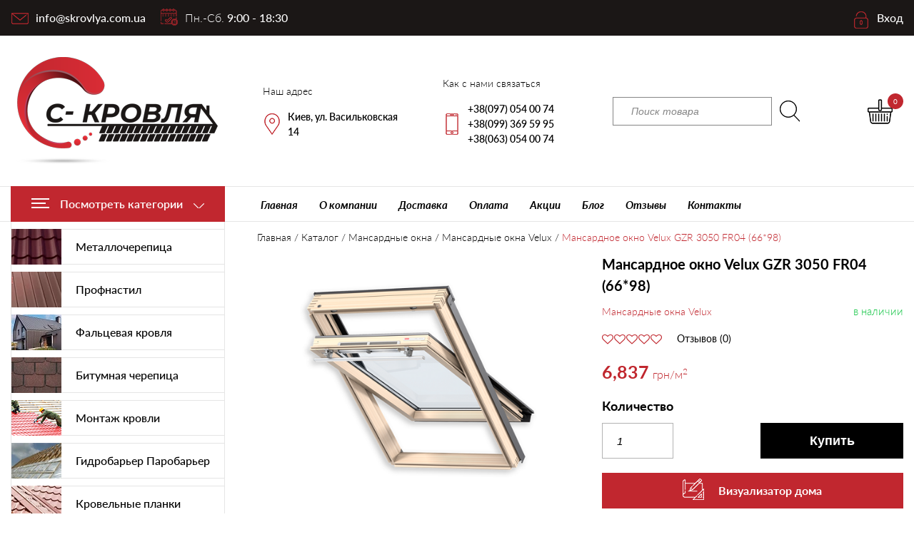

--- FILE ---
content_type: text/html; charset=UTF-8
request_url: https://skrovlya.kiev.ua/mansardnye-okna/velux/velux-gzr-3050-fr04-66-98/
body_size: 20172
content:
<!DOCTYPE html><html lang="ru-RU"><head>  <script>(function(w,d,s,l,i){w[l]=w[l]||[];w[l].push({'gtm.start':new Date().getTime(),event:'gtm.js'});var f=d.getElementsByTagName(s)[0],j=d.createElement(s),dl=l!='dataLayer'?'&l='+l:'';j.async=true;j.src='https://www.googletagmanager.com/gtm.js?id='+i+dl;f.parentNode.insertBefore(j,f);})(window,document,'script','dataLayer','GTM-TLHMCXK');</script> <meta charset="UTF-8"><meta http-equiv="X-UA-Compatible" content="IE=edge"><meta name="viewport" content="width=device-width, initial-scale=1.0, minimum-scale=1.0, maximum-scale=1.0"><meta name="application-TileColor" content="#ffffff"><meta name="theme-color" content="#ffffff"> <script data-cfasync="false" data-no-defer="1" data-no-minify="1" data-no-optimize="1">var ewww_webp_supported=!1;function check_webp_feature(A,e){var w;e=void 0!==e?e:function(){},ewww_webp_supported?e(ewww_webp_supported):((w=new Image).onload=function(){ewww_webp_supported=0<w.width&&0<w.height,e&&e(ewww_webp_supported)},w.onerror=function(){e&&e(!1)},w.src="data:image/webp;base64,"+{alpha:"UklGRkoAAABXRUJQVlA4WAoAAAAQAAAAAAAAAAAAQUxQSAwAAAARBxAR/Q9ERP8DAABWUDggGAAAABQBAJ0BKgEAAQAAAP4AAA3AAP7mtQAAAA=="}[A])}check_webp_feature("alpha");</script><script data-cfasync="false" data-no-defer="1" data-no-minify="1" data-no-optimize="1">var Arrive=function(c,w){"use strict";if(c.MutationObserver&&"undefined"!=typeof HTMLElement){var r,a=0,u=(r=HTMLElement.prototype.matches||HTMLElement.prototype.webkitMatchesSelector||HTMLElement.prototype.mozMatchesSelector||HTMLElement.prototype.msMatchesSelector,{matchesSelector:function(e,t){return e instanceof HTMLElement&&r.call(e,t)},addMethod:function(e,t,r){var a=e[t];e[t]=function(){return r.length==arguments.length?r.apply(this,arguments):"function"==typeof a?a.apply(this,arguments):void 0}},callCallbacks:function(e,t){t&&t.options.onceOnly&&1==t.firedElems.length&&(e=[e[0]]);for(var r,a=0;r=e[a];a++)r&&r.callback&&r.callback.call(r.elem,r.elem);t&&t.options.onceOnly&&1==t.firedElems.length&&t.me.unbindEventWithSelectorAndCallback.call(t.target,t.selector,t.callback)},checkChildNodesRecursively:function(e,t,r,a){for(var i,n=0;i=e[n];n++)r(i,t,a)&&a.push({callback:t.callback,elem:i}),0<i.childNodes.length&&u.checkChildNodesRecursively(i.childNodes,t,r,a)},mergeArrays:function(e,t){var r,a={};for(r in e)e.hasOwnProperty(r)&&(a[r]=e[r]);for(r in t)t.hasOwnProperty(r)&&(a[r]=t[r]);return a},toElementsArray:function(e){return e=void 0!==e&&("number"!=typeof e.length||e===c)?[e]:e}}),e=(l.prototype.addEvent=function(e,t,r,a){a={target:e,selector:t,options:r,callback:a,firedElems:[]};return this._beforeAdding&&this._beforeAdding(a),this._eventsBucket.push(a),a},l.prototype.removeEvent=function(e){for(var t,r=this._eventsBucket.length-1;t=this._eventsBucket[r];r--)e(t)&&(this._beforeRemoving&&this._beforeRemoving(t),(t=this._eventsBucket.splice(r,1))&&t.length&&(t[0].callback=null))},l.prototype.beforeAdding=function(e){this._beforeAdding=e},l.prototype.beforeRemoving=function(e){this._beforeRemoving=e},l),t=function(i,n){var o=new e,l=this,s={fireOnAttributesModification:!1};return o.beforeAdding(function(t){var e=t.target;e!==c.document&&e!==c||(e=document.getElementsByTagName("html")[0]);var r=new MutationObserver(function(e){n.call(this,e,t)}),a=i(t.options);r.observe(e,a),t.observer=r,t.me=l}),o.beforeRemoving(function(e){e.observer.disconnect()}),this.bindEvent=function(e,t,r){t=u.mergeArrays(s,t);for(var a=u.toElementsArray(this),i=0;i<a.length;i++)o.addEvent(a[i],e,t,r)},this.unbindEvent=function(){var r=u.toElementsArray(this);o.removeEvent(function(e){for(var t=0;t<r.length;t++)if(this===w||e.target===r[t])return!0;return!1})},this.unbindEventWithSelectorOrCallback=function(r){var a=u.toElementsArray(this),i=r,e="function"==typeof r?function(e){for(var t=0;t<a.length;t++)if((this===w||e.target===a[t])&&e.callback===i)return!0;return!1}:function(e){for(var t=0;t<a.length;t++)if((this===w||e.target===a[t])&&e.selector===r)return!0;return!1};o.removeEvent(e)},this.unbindEventWithSelectorAndCallback=function(r,a){var i=u.toElementsArray(this);o.removeEvent(function(e){for(var t=0;t<i.length;t++)if((this===w||e.target===i[t])&&e.selector===r&&e.callback===a)return!0;return!1})},this},i=new function(){var s={fireOnAttributesModification:!1,onceOnly:!1,existing:!1};function n(e,t,r){return!(!u.matchesSelector(e,t.selector)||(e._id===w&&(e._id=a++),-1!=t.firedElems.indexOf(e._id)))&&(t.firedElems.push(e._id),!0)}var c=(i=new t(function(e){var t={attributes:!1,childList:!0,subtree:!0};return e.fireOnAttributesModification&&(t.attributes=!0),t},function(e,i){e.forEach(function(e){var t=e.addedNodes,r=e.target,a=[];null!==t&&0<t.length?u.checkChildNodesRecursively(t,i,n,a):"attributes"===e.type&&n(r,i)&&a.push({callback:i.callback,elem:r}),u.callCallbacks(a,i)})})).bindEvent;return i.bindEvent=function(e,t,r){t=void 0===r?(r=t,s):u.mergeArrays(s,t);var a=u.toElementsArray(this);if(t.existing){for(var i=[],n=0;n<a.length;n++)for(var o=a[n].querySelectorAll(e),l=0;l<o.length;l++)i.push({callback:r,elem:o[l]});if(t.onceOnly&&i.length)return r.call(i[0].elem,i[0].elem);setTimeout(u.callCallbacks,1,i)}c.call(this,e,t,r)},i},o=new function(){var a={};function i(e,t){return u.matchesSelector(e,t.selector)}var n=(o=new t(function(){return{childList:!0,subtree:!0}},function(e,r){e.forEach(function(e){var t=e.removedNodes,e=[];null!==t&&0<t.length&&u.checkChildNodesRecursively(t,r,i,e),u.callCallbacks(e,r)})})).bindEvent;return o.bindEvent=function(e,t,r){t=void 0===r?(r=t,a):u.mergeArrays(a,t),n.call(this,e,t,r)},o};d(HTMLElement.prototype),d(NodeList.prototype),d(HTMLCollection.prototype),d(HTMLDocument.prototype),d(Window.prototype);var n={};return s(i,n,"unbindAllArrive"),s(o,n,"unbindAllLeave"),n}function l(){this._eventsBucket=[],this._beforeAdding=null,this._beforeRemoving=null}function s(e,t,r){u.addMethod(t,r,e.unbindEvent),u.addMethod(t,r,e.unbindEventWithSelectorOrCallback),u.addMethod(t,r,e.unbindEventWithSelectorAndCallback)}function d(e){e.arrive=i.bindEvent,s(i,e,"unbindArrive"),e.leave=o.bindEvent,s(o,e,"unbindLeave")}}(window,void 0),ewww_webp_supported=!1;function check_webp_feature(e,t){var r;ewww_webp_supported?t(ewww_webp_supported):((r=new Image).onload=function(){ewww_webp_supported=0<r.width&&0<r.height,t(ewww_webp_supported)},r.onerror=function(){t(!1)},r.src="data:image/webp;base64,"+{alpha:"UklGRkoAAABXRUJQVlA4WAoAAAAQAAAAAAAAAAAAQUxQSAwAAAARBxAR/Q9ERP8DAABWUDggGAAAABQBAJ0BKgEAAQAAAP4AAA3AAP7mtQAAAA==",animation:"UklGRlIAAABXRUJQVlA4WAoAAAASAAAAAAAAAAAAQU5JTQYAAAD/////AABBTk1GJgAAAAAAAAAAAAAAAAAAAGQAAABWUDhMDQAAAC8AAAAQBxAREYiI/gcA"}[e])}function ewwwLoadImages(e){if(e){for(var t=document.querySelectorAll(".batch-image img, .image-wrapper a, .ngg-pro-masonry-item a, .ngg-galleria-offscreen-seo-wrapper a"),r=0,a=t.length;r<a;r++)ewwwAttr(t[r],"data-src",t[r].getAttribute("data-webp")),ewwwAttr(t[r],"data-thumbnail",t[r].getAttribute("data-webp-thumbnail"));for(var i=document.querySelectorAll("div.woocommerce-product-gallery__image"),r=0,a=i.length;r<a;r++)ewwwAttr(i[r],"data-thumb",i[r].getAttribute("data-webp-thumb"))}for(var n=document.querySelectorAll("video"),r=0,a=n.length;r<a;r++)ewwwAttr(n[r],"poster",e?n[r].getAttribute("data-poster-webp"):n[r].getAttribute("data-poster-image"));for(var o,l=document.querySelectorAll("img.ewww_webp_lazy_load"),r=0,a=l.length;r<a;r++)e&&(ewwwAttr(l[r],"data-lazy-srcset",l[r].getAttribute("data-lazy-srcset-webp")),ewwwAttr(l[r],"data-srcset",l[r].getAttribute("data-srcset-webp")),ewwwAttr(l[r],"data-lazy-src",l[r].getAttribute("data-lazy-src-webp")),ewwwAttr(l[r],"data-src",l[r].getAttribute("data-src-webp")),ewwwAttr(l[r],"data-orig-file",l[r].getAttribute("data-webp-orig-file")),ewwwAttr(l[r],"data-medium-file",l[r].getAttribute("data-webp-medium-file")),ewwwAttr(l[r],"data-large-file",l[r].getAttribute("data-webp-large-file")),null!=(o=l[r].getAttribute("srcset"))&&!1!==o&&o.includes("R0lGOD")&&ewwwAttr(l[r],"src",l[r].getAttribute("data-lazy-src-webp"))),l[r].className=l[r].className.replace(/\bewww_webp_lazy_load\b/,"");for(var s=document.querySelectorAll(".ewww_webp"),r=0,a=s.length;r<a;r++)e?(ewwwAttr(s[r],"srcset",s[r].getAttribute("data-srcset-webp")),ewwwAttr(s[r],"src",s[r].getAttribute("data-src-webp")),ewwwAttr(s[r],"data-orig-file",s[r].getAttribute("data-webp-orig-file")),ewwwAttr(s[r],"data-medium-file",s[r].getAttribute("data-webp-medium-file")),ewwwAttr(s[r],"data-large-file",s[r].getAttribute("data-webp-large-file")),ewwwAttr(s[r],"data-large_image",s[r].getAttribute("data-webp-large_image")),ewwwAttr(s[r],"data-src",s[r].getAttribute("data-webp-src"))):(ewwwAttr(s[r],"srcset",s[r].getAttribute("data-srcset-img")),ewwwAttr(s[r],"src",s[r].getAttribute("data-src-img"))),s[r].className=s[r].className.replace(/\bewww_webp\b/,"ewww_webp_loaded");window.jQuery&&jQuery.fn.isotope&&jQuery.fn.imagesLoaded&&(jQuery(".fusion-posts-container-infinite").imagesLoaded(function(){jQuery(".fusion-posts-container-infinite").hasClass("isotope")&&jQuery(".fusion-posts-container-infinite").isotope()}),jQuery(".fusion-portfolio:not(.fusion-recent-works) .fusion-portfolio-wrapper").imagesLoaded(function(){jQuery(".fusion-portfolio:not(.fusion-recent-works) .fusion-portfolio-wrapper").isotope()}))}function ewwwWebPInit(e){ewwwLoadImages(e),ewwwNggLoadGalleries(e),document.arrive(".ewww_webp",function(){ewwwLoadImages(e)}),document.arrive(".ewww_webp_lazy_load",function(){ewwwLoadImages(e)}),document.arrive("videos",function(){ewwwLoadImages(e)}),"loading"==document.readyState?document.addEventListener("DOMContentLoaded",ewwwJSONParserInit):("undefined"!=typeof galleries&&ewwwNggParseGalleries(e),ewwwWooParseVariations(e))}function ewwwAttr(e,t,r){null!=r&&!1!==r&&e.setAttribute(t,r)}function ewwwJSONParserInit(){"undefined"!=typeof galleries&&check_webp_feature("alpha",ewwwNggParseGalleries),check_webp_feature("alpha",ewwwWooParseVariations)}function ewwwWooParseVariations(e){if(e)for(var t=document.querySelectorAll("form.variations_form"),r=0,a=t.length;r<a;r++){var i=t[r].getAttribute("data-product_variations"),n=!1;try{for(var o in i=JSON.parse(i))void 0!==i[o]&&void 0!==i[o].image&&(void 0!==i[o].image.src_webp&&(i[o].image.src=i[o].image.src_webp,n=!0),void 0!==i[o].image.srcset_webp&&(i[o].image.srcset=i[o].image.srcset_webp,n=!0),void 0!==i[o].image.full_src_webp&&(i[o].image.full_src=i[o].image.full_src_webp,n=!0),void 0!==i[o].image.gallery_thumbnail_src_webp&&(i[o].image.gallery_thumbnail_src=i[o].image.gallery_thumbnail_src_webp,n=!0),void 0!==i[o].image.thumb_src_webp&&(i[o].image.thumb_src=i[o].image.thumb_src_webp,n=!0));n&&ewwwAttr(t[r],"data-product_variations",JSON.stringify(i))}catch(e){}}}function ewwwNggParseGalleries(e){if(e)for(var t in galleries){var r=galleries[t];galleries[t].images_list=ewwwNggParseImageList(r.images_list)}}function ewwwNggLoadGalleries(e){e&&document.addEventListener("ngg.galleria.themeadded",function(e,t){window.ngg_galleria._create_backup=window.ngg_galleria.create,window.ngg_galleria.create=function(e,t){var r=$(e).data("id");return galleries["gallery_"+r].images_list=ewwwNggParseImageList(galleries["gallery_"+r].images_list),window.ngg_galleria._create_backup(e,t)}})}function ewwwNggParseImageList(e){for(var t in e){var r=e[t];if(void 0!==r["image-webp"]&&(e[t].image=r["image-webp"],delete e[t]["image-webp"]),void 0!==r["thumb-webp"]&&(e[t].thumb=r["thumb-webp"],delete e[t]["thumb-webp"]),void 0!==r.full_image_webp&&(e[t].full_image=r.full_image_webp,delete e[t].full_image_webp),void 0!==r.srcsets)for(var a in r.srcsets)nggSrcset=r.srcsets[a],void 0!==r.srcsets[a+"-webp"]&&(e[t].srcsets[a]=r.srcsets[a+"-webp"],delete e[t].srcsets[a+"-webp"]);if(void 0!==r.full_srcsets)for(var i in r.full_srcsets)nggFSrcset=r.full_srcsets[i],void 0!==r.full_srcsets[i+"-webp"]&&(e[t].full_srcsets[i]=r.full_srcsets[i+"-webp"],delete e[t].full_srcsets[i+"-webp"])}return e}check_webp_feature("alpha",ewwwWebPInit);</script><meta name='robots' content='index, follow, max-image-preview:large, max-snippet:-1, max-video-preview:-1' /><link media="all" href="https://skrovlya.kiev.ua/wp-content/cache/autoptimize/css/autoptimize_26cdd78b02f54fece253f5b6470c2b40.css" rel="stylesheet"><title>Мансардное окно Velux GZR 3050 FR04 (66*98) — Купить в Киеве и Украине</title><meta name="description" content="Цена на Мансардное окно Velux GZR 3050 FR04 (66*98) ✅ Доставка за 1️⃣ день ☑️ Гарантия от производителя ✅ Отзывы" /><link rel="canonical" href="https://skrovlya.kiev.ua/mansardnye-okna/velux/velux-gzr-3050-fr04-66-98/" /><meta property="og:locale" content="ru_RU" /><meta property="og:locale:alternate" content="uk_UA" /><meta property="og:type" content="article" /><meta property="og:title" content="Мансардное окно Velux GZR 3050 FR04 (66*98) — Купить в Киеве и Украине" /><meta property="og:description" content="Цена на Мансардное окно Velux GZR 3050 FR04 (66*98) ✅ Доставка за 1️⃣ день ☑️ Гарантия от производителя ✅ Отзывы" /><meta property="og:url" content="https://skrovlya.kiev.ua/mansardnye-okna/velux/velux-gzr-3050-fr04-66-98/" /><meta property="og:site_name" content="С-КРОВЛЯ" /><meta property="article:modified_time" content="2023-03-15T16:03:30+00:00" /><meta property="og:image" content="https://skrovlya.kiev.ua/wp-content/uploads/2019/12/IMG_4444.png" /><meta property="og:image:width" content="500" /><meta property="og:image:height" content="500" /><meta property="og:image:type" content="image/png" /><meta name="twitter:card" content="summary_large_image" /><link rel="alternate" href="https://skrovlya.kiev.ua/mansardnye-okna/velux/velux-gzr-3050-fr04-66-98/" hreflang="ru" /><link rel="alternate" href="https://skrovlya.kiev.ua/mansardni-vikna/velux-uk/gzr-3050-fr04-66-98/" hreflang="uk" /><link rel="alternate" type="application/rss+xml" title="С-КРОВЛЯ &raquo; Лента комментариев к &laquo;Мансардное окно Velux GZR 3050 FR04 (66*98)&raquo;" href="https://skrovlya.kiev.ua/mansardnye-okna/velux/velux-gzr-3050-fr04-66-98/feed/" /><link rel="alternate" title="oEmbed (JSON)" type="application/json+oembed" href="https://skrovlya.kiev.ua/wp-json/oembed/1.0/embed?url=https%3A%2F%2Fskrovlya.kiev.ua%2Fmansardnye-okna%2Fvelux%2Fvelux-gzr-3050-fr04-66-98%2F&#038;lang=ru" /><link rel="alternate" title="oEmbed (XML)" type="text/xml+oembed" href="https://skrovlya.kiev.ua/wp-json/oembed/1.0/embed?url=https%3A%2F%2Fskrovlya.kiev.ua%2Fmansardnye-okna%2Fvelux%2Fvelux-gzr-3050-fr04-66-98%2F&#038;format=xml&#038;lang=ru" /> <script type="text/javascript" src="https://skrovlya.kiev.ua/wp-includes/js/jquery/jquery.min.js" id="jquery-core-js"></script> <script type="text/javascript" id="wc-single-product-js-extra">var wc_single_product_params={"i18n_required_rating_text":"\u041f\u043e\u0436\u0430\u043b\u0443\u0439\u0441\u0442\u0430, \u043f\u043e\u0441\u0442\u0430\u0432\u044c\u0442\u0435 \u043e\u0446\u0435\u043d\u043a\u0443","i18n_rating_options":["1 \u0438\u0437 5 \u0437\u0432\u0451\u0437\u0434","2 \u0438\u0437 5 \u0437\u0432\u0451\u0437\u0434","3 \u0438\u0437 5 \u0437\u0432\u0451\u0437\u0434","4 \u0438\u0437 5 \u0437\u0432\u0451\u0437\u0434","5 \u0438\u0437 5 \u0437\u0432\u0451\u0437\u0434"],"i18n_product_gallery_trigger_text":"\u041f\u0440\u043e\u0441\u043c\u043e\u0442\u0440 \u0433\u0430\u043b\u0435\u0440\u0435\u0438 \u0438\u0437\u043e\u0431\u0440\u0430\u0436\u0435\u043d\u0438\u0439 \u0432 \u043f\u043e\u043b\u043d\u043e\u044d\u043a\u0440\u0430\u043d\u043d\u043e\u043c \u0440\u0435\u0436\u0438\u043c\u0435","review_rating_required":"yes","flexslider":{"rtl":false,"animation":"slide","smoothHeight":true,"directionNav":false,"controlNav":"thumbnails","slideshow":false,"animationSpeed":500,"animationLoop":false,"allowOneSlide":false},"zoom_enabled":"","zoom_options":[],"photoswipe_enabled":"","photoswipe_options":{"shareEl":false,"closeOnScroll":false,"history":false,"hideAnimationDuration":0,"showAnimationDuration":0},"flexslider_enabled":""};</script> <script type="text/javascript" src="https://skrovlya.kiev.ua/wp-content/plugins/woocommerce/assets/js/frontend/single-product.min.js" id="wc-single-product-js" defer="defer" data-wp-strategy="defer"></script> <script type="text/javascript" src="https://skrovlya.kiev.ua/wp-content/plugins/woocommerce/assets/js/jquery-blockui/jquery.blockUI.min.js" id="wc-jquery-blockui-js" defer="defer" data-wp-strategy="defer"></script> <script type="text/javascript" src="https://skrovlya.kiev.ua/wp-content/plugins/woocommerce/assets/js/js-cookie/js.cookie.min.js" id="wc-js-cookie-js" defer="defer" data-wp-strategy="defer"></script> <script type="text/javascript" id="woocommerce-js-extra">var woocommerce_params={"ajax_url":"/wp-admin/admin-ajax.php","wc_ajax_url":"/?wc-ajax=%%endpoint%%","i18n_password_show":"\u041f\u043e\u043a\u0430\u0437\u0430\u0442\u044c \u043f\u0430\u0440\u043e\u043b\u044c","i18n_password_hide":"\u0421\u043a\u0440\u044b\u0442\u044c \u043f\u0430\u0440\u043e\u043b\u044c"};</script> <link rel="https://api.w.org/" href="https://skrovlya.kiev.ua/wp-json/" /><link rel="alternate" title="JSON" type="application/json" href="https://skrovlya.kiev.ua/wp-json/wp/v2/product/9150" /> <noscript><style>.woocommerce-product-gallery{opacity:1 !important}</style></noscript><link rel="icon" href="https://skrovlya.kiev.ua/wp-content/uploads/2019/12/cropped-favicon-32x32.png" sizes="32x32" /><link rel="icon" href="https://skrovlya.kiev.ua/wp-content/uploads/2019/12/cropped-favicon-192x192.png" sizes="192x192" /><link rel="apple-touch-icon" href="https://skrovlya.kiev.ua/wp-content/uploads/2019/12/cropped-favicon-180x180.png" /><meta name="msapplication-TileImage" content="https://skrovlya.kiev.ua/wp-content/uploads/2019/12/cropped-favicon-270x270.png" /><link rel="preload" href="https://skrovlya.kiev.ua/wp-content/themes/skrovlyatheme/fonts/Lato/latoregular.woff2" as="font" type="font/woff2" crossorigin="anonymous"><link rel="preload" href="https://skrovlya.kiev.ua/wp-content/themes/skrovlyatheme/fonts/Lato/latolight.woff2" as="font" type="font/woff2" crossorigin="anonymous"><link rel="preload" href="https://skrovlya.kiev.ua/wp-content/themes/skrovlyatheme/fonts/Lato/latobold.woff2" as="font" type="font/woff2" crossorigin="anonymous"><link rel="preload" href="https://skrovlya.kiev.ua/wp-content/themes/skrovlyatheme/fonts/Lato/latomedium.woff2" as="font" type="font/woff2" crossorigin="anonymous"><link rel="preload" href="https://skrovlya.kiev.ua/wp-content/themes/skrovlyatheme/fonts/Lato/latobolditalic.woff2" as="font" type="font/woff2" crossorigin="anonymous"><link rel="preload" href="https://skrovlya.kiev.ua/wp-content/themes/skrovlyatheme/fonts/fontello/fontello.woff2" as="font" type="font/woff2" crossorigin="anonymous"></head><body data-rsssl=1 class="wp-singular product-template-default single single-product postid-9150 wp-theme-skrovlyatheme theme-skrovlyatheme woocommerce woocommerce-page woocommerce-no-js"> <noscript><iframe src="https://www.googletagmanager.com/ns.html?id=GTM-TLHMCXK"
height="0" width="0" style="display:none;visibility:hidden"></iframe></noscript><div class="popup_overlay position-fixed"></div><header class="header fixed_top"><div class="bg1b1716 position-fixed d-none d-xl-block"><div class="container"><div class="row align-items-center h50 "> <a href="/cdn-cgi/l/email-protection#1731342627222c32217271322171313421232c32202431342627202c32202578322021313426272f2c31342625262c31342e202c32257231342e2e2c3221717a3225726276" class="position-relative pl35 f16 f500  ml15 hd_mail text-white" title="info@skrovlya.com.ua"><span class="__cf_email__" data-cfemail="fd94939b92bd8e968f928b91849cd39e9290d3889c">[email&#160;protected]</span></a><div class="mr-auto text-white position-relative pl35 f16 f500 hd_hours"><span class=" f300">Пн.-Сб.</span> 9:00 - 18:30</div> <noindex><nofollow><div class="auth_block_wr"> <a href="#modalauth" data-toggle="modal" data-target="#modalauth" class="text-white  position-relative  pl35 f16 f500 pr15 hd_login">Вход</a></div> </nofollow></noindex></div></div></div><div class="container"><div class="row align-items-center bottom_row_wr"><div class="menu_toggler text-white bgc0272e d-xl-none"> <img loading="lazy" src="[data-uri]"  alt="" width="20" height="14"/" data-src-img="/wp-content/themes/skrovlyatheme/images/ico_burger.png" data-src-webp="/wp-content/themes/skrovlyatheme/images/ico_burger.png.webp" data-eio="j" class="ewww_webp"><noscript><img loading="lazy" src="/wp-content/themes/skrovlyatheme/images/ico_burger.png" class="" alt="" width="20" height="14"/"></noscript></div><div class="resp_menu_wr bgfff d-xl-none"><div class="resp_menu_header d-flex flex-wrap align-items-center justify-content-between pl15 pr15"> <img loading="lazy" src="[data-uri]" alt="С-КРОВЛЯ" class="align-self-center ewww_webp" width="86" height="45" data-src-img="/wp-content/themes/skrovlyatheme/images/logo_resp.png" data-src-webp="/wp-content/themes/skrovlyatheme/images/logo_resp.png.webp" data-eio="j" /><noscript><img loading="lazy" src="/wp-content/themes/skrovlyatheme/images/logo_resp.png" alt="С-КРОВЛЯ" class=" align-self-center" width="86" height="45"/></noscript> <noindex><nofollow><div class="margin-left-auto margin-right-auto align-self-center auth_block_wr"> <a href="#modalauth" data-toggle="modal" data-target="#modalauth" class="position-relative  pl35 f16 f500 pr15 hd_login">Вход</a></div> </nofollow></noindex><div class="resp_menu_close  margin-left-auto align-self-center"><img loading="lazy" src="[data-uri]" class="ewww_webp" alt="" data-src-img="/wp-content/themes/skrovlyatheme/images/ico_close.png" data-src-webp="/wp-content/themes/skrovlyatheme/images/ico_close.png.webp" data-eio="j" /><noscript><img loading="lazy" src="/wp-content/themes/skrovlyatheme/images/ico_close.png" class=" " alt=""/></noscript></div></div> <a href="https://skrovlya.kiev.ua" class="pl15 pr15 pt10 pb10 d-block">Главная</a><div class="resp_cat_menu_wr w-100 bg pl15 pr15 "><div class="f800 resp_cat_menu_bt position-relative">Каталог товаров</div><div class="resp_cat_menu"><div class="menu-categories_ru-container"><ul id="menu-categories_ru" class="menu nav navbar-nav"><li id="menu-item-7407" class="menu-item menu-item-type-taxonomy menu-item-object-product_cat menu-item-7407"><a href="https://skrovlya.kiev.ua/metallocherepitsa/"><div class="icon_wr "><img loading="lazy" src="[data-uri]" class="menu_icon ewww_webp" alt="" width="70" height="50" data-src-img="https://skrovlya.kiev.ua/wp-content/uploads/2019/11/ico_menu_cat1.jpg" data-src-webp="https://skrovlya.kiev.ua/wp-content/uploads/2019/11/ico_menu_cat1.jpg.webp" data-eio="j" /><noscript><img loading="lazy" src="[data-uri]" class="menu_icon ewww_webp" alt="" width="70" height="50" data-src-img="https://skrovlya.kiev.ua/wp-content/uploads/2019/11/ico_menu_cat1.jpg" data-src-webp="https://skrovlya.kiev.ua/wp-content/uploads/2019/11/ico_menu_cat1.jpg.webp" data-eio="j" /><noscript><img loading="lazy" src="https://skrovlya.kiev.ua/wp-content/uploads/2019/11/ico_menu_cat1.jpg" class=" menu_icon" alt="" width="70" height="50"/></noscript></noscript></div><span>Металлочерепица</span></a></li><li id="menu-item-7408" class="menu-item menu-item-type-taxonomy menu-item-object-product_cat menu-item-7408"><a href="https://skrovlya.kiev.ua/profnastil/"><div class="icon_wr "><img loading="lazy" src="[data-uri]" class="menu_icon ewww_webp" alt="" width="70" height="50" data-src-img="https://skrovlya.kiev.ua/wp-content/uploads/2019/11/ico_menu_cat3.jpg" data-src-webp="https://skrovlya.kiev.ua/wp-content/uploads/2019/11/ico_menu_cat3.jpg.webp" data-eio="j" /><noscript><img loading="lazy" src="[data-uri]" class="menu_icon ewww_webp" alt="" width="70" height="50" data-src-img="https://skrovlya.kiev.ua/wp-content/uploads/2019/11/ico_menu_cat3.jpg" data-src-webp="https://skrovlya.kiev.ua/wp-content/uploads/2019/11/ico_menu_cat3.jpg.webp" data-eio="j" /><noscript><img loading="lazy" src="https://skrovlya.kiev.ua/wp-content/uploads/2019/11/ico_menu_cat3.jpg" class=" menu_icon" alt="" width="70" height="50"/></noscript></noscript></div><span>Профнастил</span></a></li><li id="menu-item-11343" class="menu-item menu-item-type-taxonomy menu-item-object-product_cat menu-item-11343"><a href="https://skrovlya.kiev.ua/falcevaya-krovlya/"><div class="icon_wr "><img loading="lazy" src="[data-uri]" class="menu_icon ewww_webp" alt="" width="70" height="50" data-src-img="https://skrovlya.kiev.ua/wp-content/uploads/2021/08/falcevaya-krovlya-1.jpg" data-src-webp="https://skrovlya.kiev.ua/wp-content/uploads/2021/08/falcevaya-krovlya-1.jpg.webp" data-eio="j" /><noscript><img loading="lazy" src="[data-uri]" class="menu_icon ewww_webp" alt="" width="70" height="50" data-src-img="https://skrovlya.kiev.ua/wp-content/uploads/2021/08/falcevaya-krovlya-1.jpg" data-src-webp="https://skrovlya.kiev.ua/wp-content/uploads/2021/08/falcevaya-krovlya-1.jpg.webp" data-eio="j" /><noscript><img loading="lazy" src="https://skrovlya.kiev.ua/wp-content/uploads/2021/08/falcevaya-krovlya-1.jpg" class=" menu_icon" alt="" width="70" height="50"/></noscript></noscript></div><span>Фальцевая кровля</span></a></li><li id="menu-item-7402" class="menu-item menu-item-type-taxonomy menu-item-object-product_cat menu-item-7402"><a href="https://skrovlya.kiev.ua/bitumnaya-cherepitsa/"><div class="icon_wr "><img loading="lazy" src="[data-uri]" class="menu_icon ewww_webp" alt="" width="70" height="50" data-src-img="https://skrovlya.kiev.ua/wp-content/uploads/2019/11/ico_menu_cat2.jpg" data-src-webp="https://skrovlya.kiev.ua/wp-content/uploads/2019/11/ico_menu_cat2.jpg.webp" data-eio="j" /><noscript><img loading="lazy" src="[data-uri]" class="menu_icon ewww_webp" alt="" width="70" height="50" data-src-img="https://skrovlya.kiev.ua/wp-content/uploads/2019/11/ico_menu_cat2.jpg" data-src-webp="https://skrovlya.kiev.ua/wp-content/uploads/2019/11/ico_menu_cat2.jpg.webp" data-eio="j" /><noscript><img loading="lazy" src="https://skrovlya.kiev.ua/wp-content/uploads/2019/11/ico_menu_cat2.jpg" class=" menu_icon" alt="" width="70" height="50"/></noscript></noscript></div><span>Битумная черепица</span></a></li><li id="menu-item-7907" class="menu-item menu-item-type-post_type menu-item-object-page menu-item-7907"><a href="https://skrovlya.kiev.ua/montazh-krovli/"><div class="icon_wr "><img loading="lazy" src="[data-uri]" class="menu_icon ewww_webp" alt="" width="70" height="50" data-src-img="https://skrovlya.kiev.ua/wp-content/uploads/2019/12/ico_menu_cat5.png" data-src-webp="https://skrovlya.kiev.ua/wp-content/uploads/2019/12/ico_menu_cat5.png.webp" data-eio="j" /><noscript><img loading="lazy" src="[data-uri]" class="menu_icon ewww_webp" alt="" width="70" height="50" data-src-img="https://skrovlya.kiev.ua/wp-content/uploads/2019/12/ico_menu_cat5.png" data-src-webp="https://skrovlya.kiev.ua/wp-content/uploads/2019/12/ico_menu_cat5.png.webp" data-eio="j" /><noscript><img loading="lazy" src="https://skrovlya.kiev.ua/wp-content/uploads/2019/12/ico_menu_cat5.png" class=" menu_icon" alt="" width="70" height="50"/></noscript></noscript></div><span>Монтаж кровли</span></a></li><li id="menu-item-7405" class="menu-item menu-item-type-taxonomy menu-item-object-product_cat menu-item-7405"><a href="https://skrovlya.kiev.ua/krovelnye-plenki/"><div class="icon_wr "><img loading="lazy" src="[data-uri]" class="menu_icon ewww_webp" alt="" width="70" height="50" data-src-img="https://skrovlya.kiev.ua/wp-content/uploads/2019/12/ico_menu_cat14.jpg" data-src-webp="https://skrovlya.kiev.ua/wp-content/uploads/2019/12/ico_menu_cat14.jpg.webp" data-eio="j" /><noscript><img loading="lazy" src="[data-uri]" class="menu_icon ewww_webp" alt="" width="70" height="50" data-src-img="https://skrovlya.kiev.ua/wp-content/uploads/2019/12/ico_menu_cat14.jpg" data-src-webp="https://skrovlya.kiev.ua/wp-content/uploads/2019/12/ico_menu_cat14.jpg.webp" data-eio="j" /><noscript><img loading="lazy" src="https://skrovlya.kiev.ua/wp-content/uploads/2019/12/ico_menu_cat14.jpg" class=" menu_icon" alt="" width="70" height="50"/></noscript></noscript></div><span>Гидробарьер Паробарьер</span></a></li><li id="menu-item-7404" class="menu-item menu-item-type-taxonomy menu-item-object-product_cat menu-item-7404"><a href="https://skrovlya.kiev.ua/krovelnie-planki/"><div class="icon_wr "><img loading="lazy" src="[data-uri]" class="menu_icon ewww_webp" alt="" width="70" height="50" data-src-img="https://skrovlya.kiev.ua/wp-content/uploads/2019/12/ico_menu_cat13.jpg" data-src-webp="https://skrovlya.kiev.ua/wp-content/uploads/2019/12/ico_menu_cat13.jpg.webp" data-eio="j" /><noscript><img loading="lazy" src="[data-uri]" class="menu_icon ewww_webp" alt="" width="70" height="50" data-src-img="https://skrovlya.kiev.ua/wp-content/uploads/2019/12/ico_menu_cat13.jpg" data-src-webp="https://skrovlya.kiev.ua/wp-content/uploads/2019/12/ico_menu_cat13.jpg.webp" data-eio="j" /><noscript><img loading="lazy" src="https://skrovlya.kiev.ua/wp-content/uploads/2019/12/ico_menu_cat13.jpg" class=" menu_icon" alt="" width="70" height="50"/></noscript></noscript></div><span>Кровельные планки</span></a></li><li id="menu-item-12320" class="menu-item menu-item-type-taxonomy menu-item-object-product_cat menu-item-12320"><a href="https://skrovlya.kiev.ua/sajding-metallicheskij-blok-haus/"><div class="icon_wr "><img loading="lazy" src="https://skrovlya.kiev.ua/wp-content/uploads/2024/04/matelevuy-saydung-blok-haus-pid-derevo-dub-2.jpeg" class=" menu_icon" alt="" width="70" height="50"/></div><span>Сайдинг металлический</span></a></li><li id="menu-item-7403" class="menu-item menu-item-type-taxonomy menu-item-object-product_cat menu-item-7403"><a href="https://skrovlya.kiev.ua/vodostochnye-sistemy/"><div class="icon_wr "><img loading="lazy" src="[data-uri]" class="menu_icon ewww_webp" alt="" width="70" height="50" data-src-img="https://skrovlya.kiev.ua/wp-content/uploads/2019/12/ico_menu_cat11.jpg" data-src-webp="https://skrovlya.kiev.ua/wp-content/uploads/2019/12/ico_menu_cat11.jpg.webp" data-eio="j" /><noscript><img loading="lazy" src="[data-uri]" class="menu_icon ewww_webp" alt="" width="70" height="50" data-src-img="https://skrovlya.kiev.ua/wp-content/uploads/2019/12/ico_menu_cat11.jpg" data-src-webp="https://skrovlya.kiev.ua/wp-content/uploads/2019/12/ico_menu_cat11.jpg.webp" data-eio="j" /><noscript><img loading="lazy" src="https://skrovlya.kiev.ua/wp-content/uploads/2019/12/ico_menu_cat11.jpg" class=" menu_icon" alt="" width="70" height="50"/></noscript></noscript></div><span>Водосточные системы</span></a></li><li id="menu-item-7462" class="menu-item menu-item-type-taxonomy menu-item-object-product_cat menu-item-7462"><a href="https://skrovlya.kiev.ua/sofit/"><div class="icon_wr "><img loading="lazy" src="[data-uri]" class="menu_icon ewww_webp" alt="" width="70" height="50" data-src-img="https://skrovlya.kiev.ua/wp-content/uploads/2019/12/ico_menu_cat16.jpg" data-src-webp="https://skrovlya.kiev.ua/wp-content/uploads/2019/12/ico_menu_cat16.jpg.webp" data-eio="j" /><noscript><img loading="lazy" src="[data-uri]" class="menu_icon ewww_webp" alt="" width="70" height="50" data-src-img="https://skrovlya.kiev.ua/wp-content/uploads/2019/12/ico_menu_cat16.jpg" data-src-webp="https://skrovlya.kiev.ua/wp-content/uploads/2019/12/ico_menu_cat16.jpg.webp" data-eio="j" /><noscript><img loading="lazy" src="https://skrovlya.kiev.ua/wp-content/uploads/2019/12/ico_menu_cat16.jpg" class=" menu_icon" alt="" width="70" height="50"/></noscript></noscript></div><span>Софит подшива</span></a></li><li id="menu-item-7463" class="menu-item menu-item-type-taxonomy menu-item-object-product_cat menu-item-7463"><a href="https://skrovlya.kiev.ua/uteplitel/"><div class="icon_wr "><img loading="lazy" src="[data-uri]" class="menu_icon ewww_webp" alt="" width="70" height="50" data-src-img="https://skrovlya.kiev.ua/wp-content/uploads/2019/12/ico_menu_cat6.jpg" data-src-webp="https://skrovlya.kiev.ua/wp-content/uploads/2019/12/ico_menu_cat6.jpg.webp" data-eio="j" /><noscript><img loading="lazy" src="[data-uri]" class="menu_icon ewww_webp" alt="" width="70" height="50" data-src-img="https://skrovlya.kiev.ua/wp-content/uploads/2019/12/ico_menu_cat6.jpg" data-src-webp="https://skrovlya.kiev.ua/wp-content/uploads/2019/12/ico_menu_cat6.jpg.webp" data-eio="j" /><noscript><img loading="lazy" src="https://skrovlya.kiev.ua/wp-content/uploads/2019/12/ico_menu_cat6.jpg" class=" menu_icon" alt="" width="70" height="50"/></noscript></noscript></div><span>Утеплитель</span></a></li><li id="menu-item-7406" class="menu-item menu-item-type-taxonomy menu-item-object-product_cat current-product-ancestor menu-item-7406"><a href="https://skrovlya.kiev.ua/mansardnye-okna/"><div class="icon_wr "><img loading="lazy" src="[data-uri]" class="menu_icon ewww_webp" alt="" width="70" height="50" data-src-img="https://skrovlya.kiev.ua/wp-content/uploads/2019/12/ico_menu_cat15.jpg" data-src-webp="https://skrovlya.kiev.ua/wp-content/uploads/2019/12/ico_menu_cat15.jpg.webp" data-eio="j" /><noscript><img loading="lazy" src="[data-uri]" class="menu_icon ewww_webp" alt="" width="70" height="50" data-src-img="https://skrovlya.kiev.ua/wp-content/uploads/2019/12/ico_menu_cat15.jpg" data-src-webp="https://skrovlya.kiev.ua/wp-content/uploads/2019/12/ico_menu_cat15.jpg.webp" data-eio="j" /><noscript><img loading="lazy" src="https://skrovlya.kiev.ua/wp-content/uploads/2019/12/ico_menu_cat15.jpg" class=" menu_icon" alt="" width="70" height="50"/></noscript></noscript></div><span>Мансардные окна</span></a></li><li id="menu-item-7926" class="menu-item menu-item-type-taxonomy menu-item-object-product_cat menu-item-7926"><a href="https://skrovlya.kiev.ua/keramicheskaya-cherepitsa/"><div class="icon_wr "><img loading="lazy" src="[data-uri]" class="menu_icon ewww_webp" alt="" width="70" height="50" data-src-img="https://skrovlya.kiev.ua/wp-content/uploads/2019/12/ico_menu_cat10.jpg" data-src-webp="https://skrovlya.kiev.ua/wp-content/uploads/2019/12/ico_menu_cat10.jpg.webp" data-eio="j" /><noscript><img loading="lazy" src="[data-uri]" class="menu_icon ewww_webp" alt="" width="70" height="50" data-src-img="https://skrovlya.kiev.ua/wp-content/uploads/2019/12/ico_menu_cat10.jpg" data-src-webp="https://skrovlya.kiev.ua/wp-content/uploads/2019/12/ico_menu_cat10.jpg.webp" data-eio="j" /><noscript><img loading="lazy" src="https://skrovlya.kiev.ua/wp-content/uploads/2019/12/ico_menu_cat10.jpg" class=" menu_icon" alt="" width="70" height="50"/></noscript></noscript></div><span>Керамическая черепица</span></a></li><li id="menu-item-7927" class="menu-item menu-item-type-taxonomy menu-item-object-product_cat menu-item-7927"><a href="https://skrovlya.kiev.ua/kompozitnaya-cherepitsa/"><div class="icon_wr "><img loading="lazy" src="[data-uri]" class="menu_icon ewww_webp" alt="" width="70" height="50" data-src-img="https://skrovlya.kiev.ua/wp-content/uploads/2019/12/ico_menu_cat12.jpg" data-src-webp="https://skrovlya.kiev.ua/wp-content/uploads/2019/12/ico_menu_cat12.jpg.webp" data-eio="j" /><noscript><img loading="lazy" src="[data-uri]" class="menu_icon ewww_webp" alt="" width="70" height="50" data-src-img="https://skrovlya.kiev.ua/wp-content/uploads/2019/12/ico_menu_cat12.jpg" data-src-webp="https://skrovlya.kiev.ua/wp-content/uploads/2019/12/ico_menu_cat12.jpg.webp" data-eio="j" /><noscript><img loading="lazy" src="https://skrovlya.kiev.ua/wp-content/uploads/2019/12/ico_menu_cat12.jpg" class=" menu_icon" alt="" width="70" height="50"/></noscript></noscript></div><span>Композитная черепица</span></a></li><li id="menu-item-7461" class="menu-item menu-item-type-taxonomy menu-item-object-product_cat menu-item-7461"><a href="https://skrovlya.kiev.ua/setka/"><div class="icon_wr "><img loading="lazy" src="[data-uri]" class="menu_icon ewww_webp" alt="" width="70" height="50" data-src-img="https://skrovlya.kiev.ua/wp-content/uploads/2019/12/ico_menu_cat7.jpg" data-src-webp="https://skrovlya.kiev.ua/wp-content/uploads/2019/12/ico_menu_cat7.jpg.webp" data-eio="j" /><noscript><img loading="lazy" src="[data-uri]" class="menu_icon ewww_webp" alt="" width="70" height="50" data-src-img="https://skrovlya.kiev.ua/wp-content/uploads/2019/12/ico_menu_cat7.jpg" data-src-webp="https://skrovlya.kiev.ua/wp-content/uploads/2019/12/ico_menu_cat7.jpg.webp" data-eio="j" /><noscript><img loading="lazy" src="https://skrovlya.kiev.ua/wp-content/uploads/2019/12/ico_menu_cat7.jpg" class=" menu_icon" alt="" width="70" height="50"/></noscript></noscript></div><span>Сетка для забора 3D</span></a></li><li id="menu-item-10000" class="menu-item menu-item-type-taxonomy menu-item-object-product_cat menu-item-10000"><a href="https://skrovlya.kiev.ua/lestnitsy-cherdachnye/"><div class="icon_wr "><img loading="lazy" src="[data-uri]" class="menu_icon ewww_webp" alt="" width="400" height="288" data-src-img="https://skrovlya.kiev.ua/wp-content/uploads/2020/04/cherdachnaya-lestnitsa.jpg" data-src-webp="https://skrovlya.kiev.ua/wp-content/uploads/2020/04/cherdachnaya-lestnitsa.jpg.webp" data-eio="j" /><noscript><img loading="lazy" src="[data-uri]" class="menu_icon ewww_webp" alt="" width="400" height="288" data-src-img="https://skrovlya.kiev.ua/wp-content/uploads/2020/04/cherdachnaya-lestnitsa.jpg" data-src-webp="https://skrovlya.kiev.ua/wp-content/uploads/2020/04/cherdachnaya-lestnitsa.jpg.webp" data-eio="j" /><noscript><img loading="lazy" src="https://skrovlya.kiev.ua/wp-content/uploads/2020/04/cherdachnaya-lestnitsa.jpg" class=" menu_icon" alt="" width="400" height="288"/></noscript></noscript></div><span>Чердачные лесницы</span></a></li></ul></div></div></div><div class="resp_main_menu_wr w-100 bg pl15 pr15  pb15"><div class="resp_main_menu mb20"><ul id="menu-primary_ru" class="menu nav navbar-nav"><li id="menu-item-15" class="d-none d-lg-block menu-item menu-item-type-post_type menu-item-object-page menu-item-home menu-item-15"><a href="https://skrovlya.kiev.ua/">Главная</a></li><li id="menu-item-7591" class="menu-item menu-item-type-post_type menu-item-object-page menu-item-7591"><a href="https://skrovlya.kiev.ua/o-kompanii/">О компании</a></li><li id="menu-item-7592" class="menu-item menu-item-type-post_type menu-item-object-page menu-item-7592"><a href="https://skrovlya.kiev.ua/dostavka/">Доставка</a></li><li id="menu-item-7593" class="menu-item menu-item-type-post_type menu-item-object-page menu-item-7593"><a href="https://skrovlya.kiev.ua/oplata/">Оплата</a></li><li id="menu-item-9945" class="menu-item menu-item-type-post_type menu-item-object-page menu-item-9945"><a href="https://skrovlya.kiev.ua/aktsii/">Акции</a></li><li id="menu-item-7594" class="menu-item menu-item-type-post_type menu-item-object-page menu-item-7594"><a href="https://skrovlya.kiev.ua/blog/">Блог</a></li><li id="menu-item-9964" class="menu-item menu-item-type-post_type menu-item-object-page menu-item-9964"><a href="https://skrovlya.kiev.ua/otzyvy/">Отзывы</a></li><li id="menu-item-7595" class="menu-item menu-item-type-post_type menu-item-object-page menu-item-7595"><a href="https://skrovlya.kiev.ua/kontakty/">Контакты</a></li></ul></div><div class="position-relative d-flex flex-wrap "> <a href="tel:+380676695995" title="+38(067) 669 59 95" class="mb10 d-block w-100">+38(067) 669 59 95</a><a href="tel:+380993695995" title="+38(099) 369 59 95" class="mb10 d-block w-100">+38(099) 369 59 95</a><a href="tel:+380630540074" title="+38(063) 054 00 74" class="mb10 d-block w-100">+38(063) 054 00 74</a><a href="tel:+380970540074" title="+38(097) 054 00 74" class="mb10 d-block w-100">+38(097) 054 00 74</a><div class="resp_hour_item f14 f666"><span class="f15 f600">Пн-Сб: </span>с 9:00 до 18:30</div><div class="resp_hour_item f14 f666"><span class="f15 f600">Вс.: </span>Выходной</div></div></div></div> <a href="https://skrovlya.kiev.ua" title="С-КРОВЛЯ" rel="home" class="pl15 site_logo d-block l1"><picture><source media="(min-width:1200px)" srcset="https://skrovlya.kiev.ua/wp-content/uploads/2022/05/logo.png.webp" type="image/webp" /><source media="(min-width:1200px)" srcset="https://skrovlya.kiev.ua/wp-content/uploads/2022/05/logo.png"/><img loading="lazy" src="/wp-content/themes/skrovlyatheme/images/logo_resp.png" alt="С-КРОВЛЯ" class="skip-lazy" width="290" height="151"/></picture></a><div class="hd_address_wr d-none d-xl-block"><div class="f14 f300 f858585 mb15">Наш адрес</div><div class="hd_address pl35 position-relative f14 f600">Киев, ул. Васильковская 14</div></div><div class="hd_phones_wr  position-relative"><div class="f14 f300 f858585 mb15 d-none d-xl-block">Как с нами связаться</div><div class="resp_phones_toggler d-xl-none"><img loading="lazy" src="/wp-content/themes/skrovlyatheme/images/ico_phone_red.svg" class="" alt="" width="20" height="20"/></div><div class="hd_phones "><a href="tel:+380676695995" title="+38(067) 669 59 95" class=" d-block d-xl-none fc0272e f700">+38(067) 669 59 95</a><a href="tel:+380993695995" title="+38(099) 369 59 95" class=" d-block d-xl-none fc0272e f700">+38(099) 369 59 95</a><a href="tel:+380630540074" title="+38(063) 054 00 74" class=" d-block d-xl-none fc0272e f700">+38(063) 054 00 74</a><a href="tel:+380970540074" title="+38(097) 054 00 74" class=" d-block d-xl-none fc0272e f700">+38(097) 054 00 74</a><a href="tel:+380970540074" title="+38(097) 054 00 74" class=" d-none d-xl-block f14 f600 f000">+38(097) 054 00 74</a><a href="tel:+380993695995" title="+38(099) 369 59 95" class=" d-none d-xl-block f14 f600 f000">+38(099) 369 59 95</a><a href="tel:+380630540074" title="+38(063) 054 00 74" class=" d-none d-xl-block f14 f600 f000">+38(063) 054 00 74</a></div></div><div class="hd_search_wr h50"><form role="search" method="get" id="searchform_desktop" class="searchform" action="https://skrovlya.kiev.ua/"> <input type="text" class=" pr10 f14 font-italic f858585 f300" value="" name="s" id="sD" placeholder="Поиск товара"/> <input type="submit" class="hd_search_bt h50 position-relative d-block" id="searchsubmitD" value="Поиск" /></form><div class="resp_search_toggler d-xl-none"><img loading="lazy" src="[data-uri]"  alt="" width="20" height="20" data-src-img="/wp-content/themes/skrovlyatheme/images/ico_search.png" data-src-webp="/wp-content/themes/skrovlyatheme/images/ico_search.png.webp" data-eio="j" class="ewww_webp" /><noscript><img loading="lazy" src="/wp-content/themes/skrovlyatheme/images/ico_search.png" class="" alt="" width="20" height="20"/></noscript></div></div><div class="hd_cart_wr mr15"><div class="hd_cart h50 w50 position-relative"><div class="text-white position-absolute hd_count bgc1272f text-center d-block f14"> 0</div></div><div class="hd_cart_mini bgfff position-absolute "><div class="close_button position-absolute"><img loading="lazy" src="[data-uri]"  alt="" data-src-img="/wp-content/themes/skrovlyatheme/images/ico_close.png" data-src-webp="/wp-content/themes/skrovlyatheme/images/ico_close.png.webp" data-eio="j" class="ewww_webp" /><noscript><img loading="lazy" src="/wp-content/themes/skrovlyatheme/images/ico_close.png" class="" alt=""/></noscript></div><p class="woocommerce-mini-cart__empty-message">Корзина пуста.</p><div class="hd_cart_mini_footer d-flex flex-wrap "> <span class="hd_cart_mini_left text-right mb20 f20 f800" >Общая сумма:</span> <span class="hd_cart_mini_right text-right mb20 f20 f800 fc0272e"><span class="woocommerce-Price-amount amount"><bdi>0<span class="woocommerce-Price-currencySymbol">грн</span></bdi></span></span></div><div class="hd_cart_mini_buttons d-flex flex-wrap justify-content-between"> <a href="https://skrovlya.kiev.ua/cart/" class="button f14 f500">Перейти в корзину</a> <a href="https://skrovlya.kiev.ua/checkout/" class="button f14 f500 hd_mini_cart_checkout">Оформить заказ</a></div></div></div></div></div><div class="hd_bottom_wr h50 d-none d-xl-block"><div class="container  h-100"><div class="row h-100"> <a href="https://skrovlya.kiev.ua/catalog/" class="ml15 bgc1272f text-white text-center cat_menu_bt position-relative h50 f16 f600">Посмотреть категории</a><ul id="menu-primary_ru-1" class="mt-0 menu nav navbar-nav navbar"><li class="d-none d-lg-block menu-item menu-item-type-post_type menu-item-object-page menu-item-home menu-item-15"><a href="https://skrovlya.kiev.ua/">Главная</a></li><li class="menu-item menu-item-type-post_type menu-item-object-page menu-item-7591"><a href="https://skrovlya.kiev.ua/o-kompanii/">О компании</a></li><li class="menu-item menu-item-type-post_type menu-item-object-page menu-item-7592"><a href="https://skrovlya.kiev.ua/dostavka/">Доставка</a></li><li class="menu-item menu-item-type-post_type menu-item-object-page menu-item-7593"><a href="https://skrovlya.kiev.ua/oplata/">Оплата</a></li><li class="menu-item menu-item-type-post_type menu-item-object-page menu-item-9945"><a href="https://skrovlya.kiev.ua/aktsii/">Акции</a></li><li class="menu-item menu-item-type-post_type menu-item-object-page menu-item-7594"><a href="https://skrovlya.kiev.ua/blog/">Блог</a></li><li class="menu-item menu-item-type-post_type menu-item-object-page menu-item-9964"><a href="https://skrovlya.kiev.ua/otzyvy/">Отзывы</a></li><li class="menu-item menu-item-type-post_type menu-item-object-page menu-item-7595"><a href="https://skrovlya.kiev.ua/kontakty/">Контакты</a></li></ul></div></div></div></header><div id="primary" class="site-content"><div class="container"><div class="row"><div class="woo_sidebar d-none d-xl-block ml15"><div id="nav_menu-2" class="widget_nav_menu	mb30"><div class="menu-categories_ru-container"><ul id="menu-categories_ru-1" class="menu"><li class="menu-item menu-item-type-taxonomy menu-item-object-product_cat menu-item-7407"><a href="https://skrovlya.kiev.ua/metallocherepitsa/"><div class="icon_wr "><img loading="lazy" src="[data-uri]" class="menu_icon ewww_webp" alt="" width="70" height="50" data-src-img="https://skrovlya.kiev.ua/wp-content/uploads/2019/11/ico_menu_cat1.jpg" data-src-webp="https://skrovlya.kiev.ua/wp-content/uploads/2019/11/ico_menu_cat1.jpg.webp" data-eio="j" /><noscript><img loading="lazy" src="[data-uri]" class="menu_icon ewww_webp" alt="" width="70" height="50" data-src-img="https://skrovlya.kiev.ua/wp-content/uploads/2019/11/ico_menu_cat1.jpg" data-src-webp="https://skrovlya.kiev.ua/wp-content/uploads/2019/11/ico_menu_cat1.jpg.webp" data-eio="j" /><noscript><img loading="lazy" src="https://skrovlya.kiev.ua/wp-content/uploads/2019/11/ico_menu_cat1.jpg" class=" menu_icon" alt="" width="70" height="50"/></noscript></noscript></div><span>Металлочерепица</span></a></li><li class="menu-item menu-item-type-taxonomy menu-item-object-product_cat menu-item-7408"><a href="https://skrovlya.kiev.ua/profnastil/"><div class="icon_wr "><img loading="lazy" src="[data-uri]" class="menu_icon ewww_webp" alt="" width="70" height="50" data-src-img="https://skrovlya.kiev.ua/wp-content/uploads/2019/11/ico_menu_cat3.jpg" data-src-webp="https://skrovlya.kiev.ua/wp-content/uploads/2019/11/ico_menu_cat3.jpg.webp" data-eio="j" /><noscript><img loading="lazy" src="[data-uri]" class="menu_icon ewww_webp" alt="" width="70" height="50" data-src-img="https://skrovlya.kiev.ua/wp-content/uploads/2019/11/ico_menu_cat3.jpg" data-src-webp="https://skrovlya.kiev.ua/wp-content/uploads/2019/11/ico_menu_cat3.jpg.webp" data-eio="j" /><noscript><img loading="lazy" src="https://skrovlya.kiev.ua/wp-content/uploads/2019/11/ico_menu_cat3.jpg" class=" menu_icon" alt="" width="70" height="50"/></noscript></noscript></div><span>Профнастил</span></a></li><li class="menu-item menu-item-type-taxonomy menu-item-object-product_cat menu-item-11343"><a href="https://skrovlya.kiev.ua/falcevaya-krovlya/"><div class="icon_wr "><img loading="lazy" src="[data-uri]" class="menu_icon ewww_webp" alt="" width="70" height="50" data-src-img="https://skrovlya.kiev.ua/wp-content/uploads/2021/08/falcevaya-krovlya-1.jpg" data-src-webp="https://skrovlya.kiev.ua/wp-content/uploads/2021/08/falcevaya-krovlya-1.jpg.webp" data-eio="j" /><noscript><img loading="lazy" src="[data-uri]" class="menu_icon ewww_webp" alt="" width="70" height="50" data-src-img="https://skrovlya.kiev.ua/wp-content/uploads/2021/08/falcevaya-krovlya-1.jpg" data-src-webp="https://skrovlya.kiev.ua/wp-content/uploads/2021/08/falcevaya-krovlya-1.jpg.webp" data-eio="j" /><noscript><img loading="lazy" src="https://skrovlya.kiev.ua/wp-content/uploads/2021/08/falcevaya-krovlya-1.jpg" class=" menu_icon" alt="" width="70" height="50"/></noscript></noscript></div><span>Фальцевая кровля</span></a></li><li class="menu-item menu-item-type-taxonomy menu-item-object-product_cat menu-item-7402"><a href="https://skrovlya.kiev.ua/bitumnaya-cherepitsa/"><div class="icon_wr "><img loading="lazy" src="[data-uri]" class="menu_icon ewww_webp" alt="" width="70" height="50" data-src-img="https://skrovlya.kiev.ua/wp-content/uploads/2019/11/ico_menu_cat2.jpg" data-src-webp="https://skrovlya.kiev.ua/wp-content/uploads/2019/11/ico_menu_cat2.jpg.webp" data-eio="j" /><noscript><img loading="lazy" src="[data-uri]" class="menu_icon ewww_webp" alt="" width="70" height="50" data-src-img="https://skrovlya.kiev.ua/wp-content/uploads/2019/11/ico_menu_cat2.jpg" data-src-webp="https://skrovlya.kiev.ua/wp-content/uploads/2019/11/ico_menu_cat2.jpg.webp" data-eio="j" /><noscript><img loading="lazy" src="https://skrovlya.kiev.ua/wp-content/uploads/2019/11/ico_menu_cat2.jpg" class=" menu_icon" alt="" width="70" height="50"/></noscript></noscript></div><span>Битумная черепица</span></a></li><li class="menu-item menu-item-type-post_type menu-item-object-page menu-item-7907"><a href="https://skrovlya.kiev.ua/montazh-krovli/"><div class="icon_wr "><img loading="lazy" src="[data-uri]" class="menu_icon ewww_webp" alt="" width="70" height="50" data-src-img="https://skrovlya.kiev.ua/wp-content/uploads/2019/12/ico_menu_cat5.png" data-src-webp="https://skrovlya.kiev.ua/wp-content/uploads/2019/12/ico_menu_cat5.png.webp" data-eio="j" /><noscript><img loading="lazy" src="[data-uri]" class="menu_icon ewww_webp" alt="" width="70" height="50" data-src-img="https://skrovlya.kiev.ua/wp-content/uploads/2019/12/ico_menu_cat5.png" data-src-webp="https://skrovlya.kiev.ua/wp-content/uploads/2019/12/ico_menu_cat5.png.webp" data-eio="j" /><noscript><img loading="lazy" src="https://skrovlya.kiev.ua/wp-content/uploads/2019/12/ico_menu_cat5.png" class=" menu_icon" alt="" width="70" height="50"/></noscript></noscript></div><span>Монтаж кровли</span></a></li><li class="menu-item menu-item-type-taxonomy menu-item-object-product_cat menu-item-7405"><a href="https://skrovlya.kiev.ua/krovelnye-plenki/"><div class="icon_wr "><img loading="lazy" src="[data-uri]" class="menu_icon ewww_webp" alt="" width="70" height="50" data-src-img="https://skrovlya.kiev.ua/wp-content/uploads/2019/12/ico_menu_cat14.jpg" data-src-webp="https://skrovlya.kiev.ua/wp-content/uploads/2019/12/ico_menu_cat14.jpg.webp" data-eio="j" /><noscript><img loading="lazy" src="[data-uri]" class="menu_icon ewww_webp" alt="" width="70" height="50" data-src-img="https://skrovlya.kiev.ua/wp-content/uploads/2019/12/ico_menu_cat14.jpg" data-src-webp="https://skrovlya.kiev.ua/wp-content/uploads/2019/12/ico_menu_cat14.jpg.webp" data-eio="j" /><noscript><img loading="lazy" src="https://skrovlya.kiev.ua/wp-content/uploads/2019/12/ico_menu_cat14.jpg" class=" menu_icon" alt="" width="70" height="50"/></noscript></noscript></div><span>Гидробарьер Паробарьер</span></a></li><li class="menu-item menu-item-type-taxonomy menu-item-object-product_cat menu-item-7404"><a href="https://skrovlya.kiev.ua/krovelnie-planki/"><div class="icon_wr "><img loading="lazy" src="[data-uri]" class="menu_icon ewww_webp" alt="" width="70" height="50" data-src-img="https://skrovlya.kiev.ua/wp-content/uploads/2019/12/ico_menu_cat13.jpg" data-src-webp="https://skrovlya.kiev.ua/wp-content/uploads/2019/12/ico_menu_cat13.jpg.webp" data-eio="j" /><noscript><img loading="lazy" src="[data-uri]" class="menu_icon ewww_webp" alt="" width="70" height="50" data-src-img="https://skrovlya.kiev.ua/wp-content/uploads/2019/12/ico_menu_cat13.jpg" data-src-webp="https://skrovlya.kiev.ua/wp-content/uploads/2019/12/ico_menu_cat13.jpg.webp" data-eio="j" /><noscript><img loading="lazy" src="https://skrovlya.kiev.ua/wp-content/uploads/2019/12/ico_menu_cat13.jpg" class=" menu_icon" alt="" width="70" height="50"/></noscript></noscript></div><span>Кровельные планки</span></a></li><li class="menu-item menu-item-type-taxonomy menu-item-object-product_cat menu-item-12320"><a href="https://skrovlya.kiev.ua/sajding-metallicheskij-blok-haus/"><div class="icon_wr "><img loading="lazy" src="https://skrovlya.kiev.ua/wp-content/uploads/2024/04/matelevuy-saydung-blok-haus-pid-derevo-dub-2.jpeg" class=" menu_icon" alt="" width="70" height="50"/></div><span>Сайдинг металлический</span></a></li><li class="menu-item menu-item-type-taxonomy menu-item-object-product_cat menu-item-7403"><a href="https://skrovlya.kiev.ua/vodostochnye-sistemy/"><div class="icon_wr "><img loading="lazy" src="[data-uri]" class="menu_icon ewww_webp" alt="" width="70" height="50" data-src-img="https://skrovlya.kiev.ua/wp-content/uploads/2019/12/ico_menu_cat11.jpg" data-src-webp="https://skrovlya.kiev.ua/wp-content/uploads/2019/12/ico_menu_cat11.jpg.webp" data-eio="j" /><noscript><img loading="lazy" src="[data-uri]" class="menu_icon ewww_webp" alt="" width="70" height="50" data-src-img="https://skrovlya.kiev.ua/wp-content/uploads/2019/12/ico_menu_cat11.jpg" data-src-webp="https://skrovlya.kiev.ua/wp-content/uploads/2019/12/ico_menu_cat11.jpg.webp" data-eio="j" /><noscript><img loading="lazy" src="https://skrovlya.kiev.ua/wp-content/uploads/2019/12/ico_menu_cat11.jpg" class=" menu_icon" alt="" width="70" height="50"/></noscript></noscript></div><span>Водосточные системы</span></a></li><li class="menu-item menu-item-type-taxonomy menu-item-object-product_cat menu-item-7462"><a href="https://skrovlya.kiev.ua/sofit/"><div class="icon_wr "><img loading="lazy" src="[data-uri]" class="menu_icon ewww_webp" alt="" width="70" height="50" data-src-img="https://skrovlya.kiev.ua/wp-content/uploads/2019/12/ico_menu_cat16.jpg" data-src-webp="https://skrovlya.kiev.ua/wp-content/uploads/2019/12/ico_menu_cat16.jpg.webp" data-eio="j" /><noscript><img loading="lazy" src="[data-uri]" class="menu_icon ewww_webp" alt="" width="70" height="50" data-src-img="https://skrovlya.kiev.ua/wp-content/uploads/2019/12/ico_menu_cat16.jpg" data-src-webp="https://skrovlya.kiev.ua/wp-content/uploads/2019/12/ico_menu_cat16.jpg.webp" data-eio="j" /><noscript><img loading="lazy" src="https://skrovlya.kiev.ua/wp-content/uploads/2019/12/ico_menu_cat16.jpg" class=" menu_icon" alt="" width="70" height="50"/></noscript></noscript></div><span>Софит подшива</span></a></li><li class="menu-item menu-item-type-taxonomy menu-item-object-product_cat menu-item-7463"><a href="https://skrovlya.kiev.ua/uteplitel/"><div class="icon_wr "><img loading="lazy" src="[data-uri]" class="menu_icon ewww_webp" alt="" width="70" height="50" data-src-img="https://skrovlya.kiev.ua/wp-content/uploads/2019/12/ico_menu_cat6.jpg" data-src-webp="https://skrovlya.kiev.ua/wp-content/uploads/2019/12/ico_menu_cat6.jpg.webp" data-eio="j" /><noscript><img loading="lazy" src="[data-uri]" class="menu_icon ewww_webp" alt="" width="70" height="50" data-src-img="https://skrovlya.kiev.ua/wp-content/uploads/2019/12/ico_menu_cat6.jpg" data-src-webp="https://skrovlya.kiev.ua/wp-content/uploads/2019/12/ico_menu_cat6.jpg.webp" data-eio="j" /><noscript><img loading="lazy" src="https://skrovlya.kiev.ua/wp-content/uploads/2019/12/ico_menu_cat6.jpg" class=" menu_icon" alt="" width="70" height="50"/></noscript></noscript></div><span>Утеплитель</span></a></li><li class="menu-item menu-item-type-taxonomy menu-item-object-product_cat current-product-ancestor menu-item-7406"><a href="https://skrovlya.kiev.ua/mansardnye-okna/"><div class="icon_wr "><img loading="lazy" src="[data-uri]" class="menu_icon ewww_webp" alt="" width="70" height="50" data-src-img="https://skrovlya.kiev.ua/wp-content/uploads/2019/12/ico_menu_cat15.jpg" data-src-webp="https://skrovlya.kiev.ua/wp-content/uploads/2019/12/ico_menu_cat15.jpg.webp" data-eio="j" /><noscript><img loading="lazy" src="[data-uri]" class="menu_icon ewww_webp" alt="" width="70" height="50" data-src-img="https://skrovlya.kiev.ua/wp-content/uploads/2019/12/ico_menu_cat15.jpg" data-src-webp="https://skrovlya.kiev.ua/wp-content/uploads/2019/12/ico_menu_cat15.jpg.webp" data-eio="j" /><noscript><img loading="lazy" src="https://skrovlya.kiev.ua/wp-content/uploads/2019/12/ico_menu_cat15.jpg" class=" menu_icon" alt="" width="70" height="50"/></noscript></noscript></div><span>Мансардные окна</span></a></li><li class="menu-item menu-item-type-taxonomy menu-item-object-product_cat menu-item-7926"><a href="https://skrovlya.kiev.ua/keramicheskaya-cherepitsa/"><div class="icon_wr "><img loading="lazy" src="[data-uri]" class="menu_icon ewww_webp" alt="" width="70" height="50" data-src-img="https://skrovlya.kiev.ua/wp-content/uploads/2019/12/ico_menu_cat10.jpg" data-src-webp="https://skrovlya.kiev.ua/wp-content/uploads/2019/12/ico_menu_cat10.jpg.webp" data-eio="j" /><noscript><img loading="lazy" src="[data-uri]" class="menu_icon ewww_webp" alt="" width="70" height="50" data-src-img="https://skrovlya.kiev.ua/wp-content/uploads/2019/12/ico_menu_cat10.jpg" data-src-webp="https://skrovlya.kiev.ua/wp-content/uploads/2019/12/ico_menu_cat10.jpg.webp" data-eio="j" /><noscript><img loading="lazy" src="https://skrovlya.kiev.ua/wp-content/uploads/2019/12/ico_menu_cat10.jpg" class=" menu_icon" alt="" width="70" height="50"/></noscript></noscript></div><span>Керамическая черепица</span></a></li><li class="menu-item menu-item-type-taxonomy menu-item-object-product_cat menu-item-7927"><a href="https://skrovlya.kiev.ua/kompozitnaya-cherepitsa/"><div class="icon_wr "><img loading="lazy" src="[data-uri]" class="menu_icon ewww_webp" alt="" width="70" height="50" data-src-img="https://skrovlya.kiev.ua/wp-content/uploads/2019/12/ico_menu_cat12.jpg" data-src-webp="https://skrovlya.kiev.ua/wp-content/uploads/2019/12/ico_menu_cat12.jpg.webp" data-eio="j" /><noscript><img loading="lazy" src="[data-uri]" class="menu_icon ewww_webp" alt="" width="70" height="50" data-src-img="https://skrovlya.kiev.ua/wp-content/uploads/2019/12/ico_menu_cat12.jpg" data-src-webp="https://skrovlya.kiev.ua/wp-content/uploads/2019/12/ico_menu_cat12.jpg.webp" data-eio="j" /><noscript><img loading="lazy" src="https://skrovlya.kiev.ua/wp-content/uploads/2019/12/ico_menu_cat12.jpg" class=" menu_icon" alt="" width="70" height="50"/></noscript></noscript></div><span>Композитная черепица</span></a></li><li class="menu-item menu-item-type-taxonomy menu-item-object-product_cat menu-item-7461"><a href="https://skrovlya.kiev.ua/setka/"><div class="icon_wr "><img loading="lazy" src="[data-uri]" class="menu_icon ewww_webp" alt="" width="70" height="50" data-src-img="https://skrovlya.kiev.ua/wp-content/uploads/2019/12/ico_menu_cat7.jpg" data-src-webp="https://skrovlya.kiev.ua/wp-content/uploads/2019/12/ico_menu_cat7.jpg.webp" data-eio="j" /><noscript><img loading="lazy" src="[data-uri]" class="menu_icon ewww_webp" alt="" width="70" height="50" data-src-img="https://skrovlya.kiev.ua/wp-content/uploads/2019/12/ico_menu_cat7.jpg" data-src-webp="https://skrovlya.kiev.ua/wp-content/uploads/2019/12/ico_menu_cat7.jpg.webp" data-eio="j" /><noscript><img loading="lazy" src="https://skrovlya.kiev.ua/wp-content/uploads/2019/12/ico_menu_cat7.jpg" class=" menu_icon" alt="" width="70" height="50"/></noscript></noscript></div><span>Сетка для забора 3D</span></a></li><li class="menu-item menu-item-type-taxonomy menu-item-object-product_cat menu-item-10000"><a href="https://skrovlya.kiev.ua/lestnitsy-cherdachnye/"><div class="icon_wr "><img loading="lazy" src="[data-uri]" class="menu_icon ewww_webp" alt="" width="400" height="288" data-src-img="https://skrovlya.kiev.ua/wp-content/uploads/2020/04/cherdachnaya-lestnitsa.jpg" data-src-webp="https://skrovlya.kiev.ua/wp-content/uploads/2020/04/cherdachnaya-lestnitsa.jpg.webp" data-eio="j" /><noscript><img loading="lazy" src="[data-uri]" class="menu_icon ewww_webp" alt="" width="400" height="288" data-src-img="https://skrovlya.kiev.ua/wp-content/uploads/2020/04/cherdachnaya-lestnitsa.jpg" data-src-webp="https://skrovlya.kiev.ua/wp-content/uploads/2020/04/cherdachnaya-lestnitsa.jpg.webp" data-eio="j" /><noscript><img loading="lazy" src="https://skrovlya.kiev.ua/wp-content/uploads/2020/04/cherdachnaya-lestnitsa.jpg" class=" menu_icon" alt="" width="400" height="288"/></noscript></noscript></div><span>Чердачные лесницы</span></a></li></ul></div></div></div><div class="woo_content_wr mb40 ml-auto"><script data-cfasync="false" src="/cdn-cgi/scripts/5c5dd728/cloudflare-static/email-decode.min.js"></script><script type="application/ld+json">{"@context":"https:\/\/schema.org","@type":"BreadcrumbList","itemListElement":[{"@type":"ListItem","position":1,"item":{"@id":"https:\/\/skrovlya.kiev.ua\/","name":"\u0413\u043b\u0430\u0432\u043d\u0430\u044f"}},{"@type":"ListItem","position":2,"item":{"@id":"https:\/\/skrovlya.kiev.ua\/catalog\/","name":"\u041a\u0430\u0442\u0430\u043b\u043e\u0433"}},{"@type":"ListItem","position":3,"item":{"@id":"https:\/\/skrovlya.kiev.ua\/mansardnye-okna\/","name":"\u041c\u0430\u043d\u0441\u0430\u0440\u0434\u043d\u044b\u0435 \u043e\u043a\u043d\u0430"}},{"@type":"ListItem","position":4,"item":{"@id":"https:\/\/skrovlya.kiev.ua\/mansardnye-okna\/velux\/","name":"\u041c\u0430\u043d\u0441\u0430\u0440\u0434\u043d\u044b\u0435 \u043e\u043a\u043d\u0430 Velux"}},{"@type":"ListItem","position":5,"item":{"@id":"https:\/\/skrovlya.kiev.ua\/mansardnye-okna\/velux\/velux-gzr-3050-fr04-66-98\/","name":"\u041c\u0430\u043d\u0441\u0430\u0440\u0434\u043d\u043e\u0435 \u043e\u043a\u043d\u043e Velux GZR 3050 FR04 (66*98)"}}]}</script> <div id="breadcrumbs" class="d-block w-100 col-12 l1 bread_wr f300 f14 pt15 pb15 "><span><span><a href="https://skrovlya.kiev.ua/">Главная</a></span> / <span><a href="https://skrovlya.kiev.ua/catalog/">Каталог</a></span> / <span><a href="https://skrovlya.kiev.ua/mansardnye-okna/">Мансардные окна</a></span> / <span><a href="https://skrovlya.kiev.ua/mansardnye-okna/velux/">Мансардные окна Velux</a></span> / <span class="breadcrumb_last" aria-current="page">Мансардное окно Velux GZR 3050 FR04 (66*98)</span></span></div><div class="woocommerce-notices-wrapper"></div><div id="product-9150" class="product type-product post-9150 status-publish first instock product_cat-velux has-post-thumbnail shipping-taxable purchasable product-type-simple" itemscope=""  itemtype="https://schema.org/Product" data-button="Купить"><div class="pr_gallery_wr"><div class="custom_form_img_wr" style="display: none"></div><div class="slick_main position-relative"> <a href="https://skrovlya.kiev.ua/wp-content/uploads/2019/12/IMG_4444.png" data-fancybox="gallery" title="Мансардное окно Velux GZR 3050 FR04 (66*98)" class="d-flex align-items-center justify-content-center position-relative"> <picture class=""> <source media="(min-width: 576px)" srcset="https://skrovlya.kiev.ua/wp-content/uploads/2019/12/IMG_4444.png.webp" type="image/webp"><source media="(min-width: 576px)" srcset="https://skrovlya.kiev.ua/wp-content/uploads/2019/12/IMG_4444.png"> <source media="(min-width: 375px)" srcset="https://skrovlya.kiev.ua/wp-content/uploads/2019/12/IMG_4444.png.webp" type="image/webp"><source media="(min-width: 375px)" srcset="https://skrovlya.kiev.ua/wp-content/uploads/2019/12/IMG_4444.png"> <source media="(min-width: 320px)" srcset="https://skrovlya.kiev.ua/wp-content/uploads/2019/12/IMG_4444-345x345.png.webp" type="image/webp"><source media="(min-width: 320px)" srcset="https://skrovlya.kiev.ua/wp-content/uploads/2019/12/IMG_4444-345x345.png"> <img  src="https://skrovlya.kiev.ua/wp-content/uploads/2019/12/IMG_4444-345x345.png" class=f0"" alt="Мансардное окно Velux GZR 3050 FR04 (66*98)" width="500" height="500"/> </picture> </a></div><div class="d-none"></div></div><div class="summary entry-summary"><h1 class="product_title entry-title">Мансардное окно Velux GZR 3050 FR04 (66*98)</h1><div class="d-flex mb20 flex-wrap" style="overflow:hidden"><div class="pl-0 position-relative"><div class="single_cat_name"><span class="fc1272f f14 f300">Мансардные окна Velux</span></div></div><span class="in_stock  f15 align-self-center ml-auto"><i class="fas fa-check"></i> в наличии</span></div><div class="mb20 d-flex flex-wrap"><div class="d-inline-block star-rating align-self-center"></div><a href="#tab-reviews" class="smoothscroll l1 d-inline-block  d-xl-none align-self-center f14 f000">Отзывов (0)</a><a href="#tab-title-reviews" class="smoothscroll l1 d-none d-xl-inline-block  align-self-center f14 f000">Отзывов (0)</a></div><p class="price"><span class="woocommerce-Price-amount amount"><bdi>6,837<span class="woocommerce-Price-currencySymbol">грн</span></bdi></span><span class="f300 f16">/м<sup>2</sup></span></p><div class="clearfix"></div><form class="cart" action="https://skrovlya.kiev.ua/mansardnye-okna/velux/velux-gzr-3050-fr04-66-98/" method="post" enctype='multipart/form-data'> <input type="hidden" name="lang" value="ru" /><div class="f700 f18 w-100 mb10">Количество</div><div class="quantity"> <label class="screen-reader-text" for="quantity_69431c49e4f98">Количество товара Мансардное окно Velux GZR 3050 FR04 (66*98)</label> <input
 type="number"
 id="quantity_69431c49e4f98"
 class="input-text qty text"
 name="quantity"
 value="1"
 aria-label="Количество товара"
 min="1"
 step="1"
 placeholder=""
 inputmode="numeric"
 autocomplete="off"
 /></div> <button type="submit" name="add-to-cart" value="9150" class="single_add_to_cart_button button alt">Купить</button></form> <a href="#visualizer_wr" class="smoothscroll visualizer_bt h50 w100 bgc1272f text-white f16 f700 mb0 text-center	d-block">Визуализатор дома</a></div><div class="woocommerce-tabs wc-tabs-wrapper"><ul class="tabs wc-tabs" role="tablist"><li role="presentation" class="additional_information_tab" id="tab-title-additional_information"> <a href="#tab-additional_information" role="tab" aria-controls="tab-additional_information"> Характеристики </a></li><li role="presentation" class="reviews_tab" id="tab-title-reviews"> <a href="#tab-reviews" role="tab" aria-controls="tab-reviews"> Отзывы (0) </a></li><li role="presentation" class="test_tab_tab" id="tab-title-test_tab"> <a href="#tab-test_tab" role="tab" aria-controls="tab-test_tab"> Сопутствующие товары </a></li><li role="presentation" class="feedback_tab_tab" id="tab-title-feedback_tab"> <a href="#tab-feedback_tab" role="tab" aria-controls="tab-feedback_tab"> Заявка </a></li><li role="presentation" class="description_tab" id="tab-title-description"> <a href="#tab-description" role="tab" aria-controls="tab-description"> Описание </a></li></ul><div class="woocommerce-Tabs-panel woocommerce-Tabs-panel--additional_information panel entry-content wc-tab" id="tab-additional_information" role="tabpanel" aria-labelledby="tab-title-additional_information"><div class="container"><div class="f16 f000 f700 acc_bt position-relative d-xl-none"> Характеристики</div><div class="single_char_wr row d-none d-xl-flex flex-wrap "><div class="col-12"><div class="d-flex flex-wrap  justify-content-between pt15 pb15"><div class="attr_wr pl15 pr15"><div class="attr_item row justify-content-between pl15 mb0 h-100"><span class="attr_name mr-auto f14 f500">Бренд</span><span class="attr_value f14 f500 text-center"><p>Velux</p> </span></div></div><div class="attr_wr pl15 pr15"><div class="attr_item row justify-content-between pl15 mb0 h-100"><span class="attr_name mr-auto f14 f500">Страна</span><span class="attr_value f14 f500 text-center"><p>Дания</p> </span></div></div><div class="attr_wr pl15 pr15"><div class="attr_item row justify-content-between pl15 mb0 h-100"><span class="attr_name mr-auto f14 f500">Размер</span><span class="attr_value f14 f500 text-center"><p>66*98</p> </span></div></div><div class="attr_wr pl15 pr15"><div class="attr_item row justify-content-between pl15 mb0 h-100"><span class="attr_name mr-auto f14 f500">Материал</span><span class="attr_value f14 f500 text-center"><p>Дерево</p> </span></div></div><div class="attr_wr pl15 pr15"><div class="attr_item row justify-content-between pl15 mb0 h-100"><span class="attr_name mr-auto f14 f500">Стеклопакет</span><span class="attr_value f14 f500 text-center"><p>Однокамерный энергосберегающий</p> </span></div></div><div class="attr_wr pl15 pr15"><div class="attr_item row justify-content-between pl15 mb0 h-100"><span class="attr_name mr-auto f14 f500">Тип окна</span><span class="attr_value f14 f500 text-center"><p>Мансардное окно</p> </span></div></div></div></div></div></div></div><div class="woocommerce-Tabs-panel woocommerce-Tabs-panel--reviews panel entry-content wc-tab" id="tab-reviews" role="tabpanel" aria-labelledby="tab-title-reviews"><div class="container"><div class="f16 f000 f700 acc_bt position-relative d-xl-none"> Отзывы (0)</div><div class="row comments_wr d-none d-xl-flex"><ul class="comments_list_wr col-12"></ul><div class="mt30"><div id="respond" class="comment-respond"> <span id="reply-title" class="comment-reply-title"> <small><a rel="nofollow" id="cancel-comment-reply-link" href="/mansardnye-okna/velux/velux-gzr-3050-fr04-66-98/#respond" style="display:none;">Отменить ответ</a></small></span><form action="https://skrovlya.kiev.ua/wp-comments-post.php" method="post" id="commentform" class="comment-form"><p class="comment-notes"><span id="email-notes">Ваш адрес email не будет опубликован.</span> <span class="required-field-message">Обязательные поля помечены <span class="required">*</span></span></p><div class="comment-form-rating"><label for="rating">Ваша оценка</label><select name="rating" id="rating" aria-required="true" required><option value="">Оценка&hellip;</option><option value="5">Отлично</option><option value="4">Хорошо</option><option value="3">Средне</option><option value="2">Так себе</option><option value="1">Плохо</option> </select></div><p class="comment-form-comment"><textarea id="comment" name="comment" cols="45" rows="4" aria-required="true" required placeholder="Отзыв"></textarea></p><p class="comment-form-author"><input id="author" name="author" type="text" value="" size="30" aria-required="true" required placeholder="Введите Вашe имя"/></p><p class="comment-form-email"><input id="email" name="email" type="email" value="" size="30" aria-required="true" required placeholder="Введите Вашу почту" /></p><p class="comment-form-cookies-consent"><input id="wp-comment-cookies-consent" name="wp-comment-cookies-consent" type="checkbox" value="yes" /> <label for="wp-comment-cookies-consent">Сохранить моё имя, email и адрес сайта в этом браузере для последующих моих комментариев.</label></p><p class="aiowps-captcha hide-when-displaying-tfa-input"><label for="aiowps-captcha-answer-69431c49f0016">Пожалуйста, введите ответ цифрами:</label><div class="aiowps-captcha-equation hide-when-displaying-tfa-input"><strong>2 &#215; один = <input type="hidden" name="aiowps-captcha-string-info" class="aiowps-captcha-string-info" value="b8wghujlqk" /><input type="hidden" name="aiowps-captcha-temp-string" class="aiowps-captcha-temp-string" value="1766005833" /><input type="text" size="2" id="aiowps-captcha-answer-69431c49f0016" class="aiowps-captcha-answer" name="aiowps-captcha-answer" value="" autocomplete="off" /></strong></div></p><div class="col-12 col-md-6 pr-0 complus_wr mb20"><textarea class="complus" name="complus" id="complus" cols="45" rows="4" placeholder="Достоинства"></textarea></div><div class="col-12 col-md-6 pl-0 comminus_wr mb20"><textarea class="comminus" name="comminus" id="comminus" cols="45" rows="4" placeholder="Недостатки"></textarea></div><p class="form-submit"><input name="submit" type="submit" id="submit" class="submit" value="Оставить комментарий" /> <input type='hidden' name='comment_post_ID' value='9150' id='comment_post_ID' /> <input type='hidden' name='comment_parent' id='comment_parent' value='0' /></p><p class="comment-form-aios-antibot-keys"><input type="hidden" name="rkuer19l" value="8zi7k15jekji" ><input type="hidden" name="wt1oduyh" value="ot1n2xc6jxqo" ><input type="hidden" name="tg9pxqed" value="jtgl2day6px0" ><input type="hidden" name="9bg3guc3" value="k4elwkjvynfx" ><input type="hidden" name="aios_antibot_keys_expiry" id="aios_antibot_keys_expiry" value="1766188800"></p><p style="display: none;"><input type="hidden" id="akismet_comment_nonce" name="akismet_comment_nonce" value="d594ec2d9e" /></p><p style="display: none !important;" class="akismet-fields-container" data-prefix="ak_"><label>&#916;<textarea name="ak_hp_textarea" cols="45" rows="8" maxlength="100"></textarea></label><input type="hidden" id="ak_js_1" name="ak_js" value="223"/><script>document.getElementById("ak_js_1").setAttribute("value",(new Date()).getTime());</script></p></form></div></div></div></div></div><div class="woocommerce-Tabs-panel woocommerce-Tabs-panel--test_tab panel entry-content wc-tab" id="tab-test_tab" role="tabpanel" aria-labelledby="tab-title-test_tab"><div id="tabupsells" class="tab_info w-100  container"><div class="f16 f000 f700 acc_bt position-relative d-xl-none"> Сопутствующие товары</div><div class="row upsells_row_wr d-none d-xl-flex	 "><div class="upsells_wr col-12 pt15 pb15"><div class="row"><div class="col-12 col-sm-6 col-md-4 mb30 loop_product_item_wr"><div class="loop_product_item_wr"><div class="loop_product_item position-relative h-100  pb15 pl15 pr15"><div class="badges_wr position-absolute" style="top:-1px; left:-1px; z-index: 2; height: 35px; line-height: 35px;"></div><div class="loop_product_body"><div class="position-relative loop_product_thumb_wr mb10"> <a href="https://skrovlya.kiev.ua/lestnitsy-cherdachnye/fakro/fakro-lwk-280/" class="loop_product_thumb_link" title="Fakro LWK-280 111&#215;55 см"> <picture class=" loop_product_img" ><source media="(min-width: 376px)" srcset="https://skrovlya.kiev.ua/wp-content/uploads/2019/12/cheradachnaja-lestnica-fakro-lwk-500x577.jpg.webp" type="image/webp"><source media="(min-width: 376px)" srcset="https://skrovlya.kiev.ua/wp-content/uploads/2019/12/cheradachnaja-lestnica-fakro-lwk-500x577.jpg"><source media="(min-width: 320px)" srcset="https://skrovlya.kiev.ua/wp-content/uploads/2019/12/cheradachnaja-lestnica-fakro-lwk-260x300.jpg.webp" type="image/webp"><source media="(min-width: 320px)" srcset="https://skrovlya.kiev.ua/wp-content/uploads/2019/12/cheradachnaja-lestnica-fakro-lwk-260x300.jpg"><img src="https://skrovlya.kiev.ua/wp-content/uploads/2019/12/cheradachnaja-lestnica-fakro-lwk.jpg" alt="Fakro LWK-280 111&#215;55 см" width="600" height="692" loading="lazy"></picture> </a></div><div class="d-flex position-relative mb20"><div class="position-relative mb0"><p class="f858585 f14 f300 loop_cat_name">Лестницы чердачные Fakro</p></div></div> <a href="https://skrovlya.kiev.ua/lestnitsy-cherdachnye/fakro/fakro-lwk-280/" class="mb20 d-block"><div class="loop_product_title f18 f500 f000">Fakro LWK-280 111&#215;55 см</div></a></div><div class="loop_product_footer"><div class="d-flex flex-wrap mb20"><span class="in_stock  f15 align-self-center"><i class="fas fa-check"></i> в наличии</span></div><div class="mb20 d-flex"><div class="d-inline-block align-self-center mr-auto star-rating"></div></div><div class="d-flex flex-wrap justify-content-between"><div class="loop_product_price mr-auto f18 f800"><span class="woocommerce-Price-amount amount"><bdi>6,000<span class="woocommerce-Price-currencySymbol">грн</span></bdi></span><span class="f300 f16">/м<sup>2</sup></span></div></a><a href="/mansardnye-okna/velux/velux-gzr-3050-fr04-66-98/?add-to-cart=9562" aria-describedby="woocommerce_loop_add_to_cart_link_describedby_9562" data-quantity="1" class="button product_type_simple add_to_cart_button ajax_add_to_cart" data-product_id="9562" data-product_sku="" aria-label="Добавить в корзину &ldquo;Fakro LWK-280 111x55 см&rdquo;" rel="nofollow" data-success_message="«Fakro LWK-280 111x55 см» добавлен в вашу корзину">Купить</a> <span id="woocommerce_loop_add_to_cart_link_describedby_9562" class="screen-reader-text"> </span></div></div></div></div></div><div class="col-12 col-sm-6 col-md-4 mb30 loop_product_item_wr"><div class="loop_product_item_wr"><div class="loop_product_item position-relative h-100  pb15 pl15 pr15"><div class="badges_wr position-absolute" style="top:-1px; left:-1px; z-index: 2; height: 35px; line-height: 35px;"></div><div class="loop_product_body"><div class="position-relative loop_product_thumb_wr mb10"> <a href="https://skrovlya.kiev.ua/keramicheskaya-cherepitsa/braas/izumrud/" class="loop_product_thumb_link" title="Керамическая черепица Braas Изумруд"> <picture class=" loop_product_img" ><source media="(min-width: 376px)" srcset="https://skrovlya.kiev.ua/wp-content/uploads/2019/12/cherepica-izumrud-antracit.png.webp" type="image/webp"><source media="(min-width: 376px)" srcset="https://skrovlya.kiev.ua/wp-content/uploads/2019/12/cherepica-izumrud-antracit.png"><source media="(min-width: 320px)" srcset="https://skrovlya.kiev.ua/wp-content/uploads/2019/12/cherepica-izumrud-antracit-292x300.png.webp" type="image/webp"><source media="(min-width: 320px)" srcset="https://skrovlya.kiev.ua/wp-content/uploads/2019/12/cherepica-izumrud-antracit-292x300.png"><img src="https://skrovlya.kiev.ua/wp-content/uploads/2019/12/cherepica-izumrud-antracit.png" alt="Керамическая черепица Braas Изумруд" width="398" height="409" loading="lazy"></picture> </a></div><div class="d-flex position-relative mb20"><div class="position-relative mb0"><p class="f858585 f14 f300 loop_cat_name">Керамическая черепица Braas</p></div></div> <a href="https://skrovlya.kiev.ua/keramicheskaya-cherepitsa/braas/izumrud/" class="mb20 d-block"><div class="loop_product_title f18 f500 f000">Керамическая черепица Braas Изумруд</div></a></div><div class="loop_product_footer"><div class="d-flex flex-wrap mb20"><span class="in_stock  f15 align-self-center"><i class="fas fa-check"></i> в наличии</span></div><div class="mb20 d-flex"><div class="d-inline-block align-self-center mr-auto star-rating"></div><div class="l1 f14 d-inline-block align-self-center">Отзывов <strong>(0)</strong></div></div><div class="d-flex flex-wrap justify-content-between"><div class="loop_product_price mr-auto f18 f800"><span class="woocommerce-Price-amount amount"><bdi>529<span class="woocommerce-Price-currencySymbol">грн</span></bdi></span><span class="f300 f16">/м<sup>2</sup></span></div></a><a href="/mansardnye-okna/velux/velux-gzr-3050-fr04-66-98/?add-to-cart=9460" aria-describedby="woocommerce_loop_add_to_cart_link_describedby_9460" data-quantity="1" class="button product_type_simple add_to_cart_button ajax_add_to_cart" data-product_id="9460" data-product_sku="" aria-label="Добавить в корзину &ldquo;Керамическая черепица Braas Изумруд&rdquo;" rel="nofollow" data-success_message="«Керамическая черепица Braas Изумруд» добавлен в вашу корзину">Купить</a> <span id="woocommerce_loop_add_to_cart_link_describedby_9460" class="screen-reader-text"> </span></div></div></div></div></div><div class="col-12 col-sm-6 col-md-4 mb30 loop_product_item_wr"><div class="loop_product_item_wr"><div class="loop_product_item position-relative h-100  pb15 pl15 pr15"><div class="badges_wr position-absolute" style="top:-1px; left:-1px; z-index: 2; height: 35px; line-height: 35px;"></div><div class="loop_product_body"><div class="position-relative loop_product_thumb_wr mb10"> <a href="https://skrovlya.kiev.ua/krovelnie-planki/planka-primukaniya/" class="loop_product_thumb_link" title="Планка примыкания"> <picture class=" loop_product_img" ><source media="(min-width: 376px)" srcset="https://skrovlya.kiev.ua/wp-content/uploads/2019/04/planka-primykaniya-1-500x500.jpg.webp" type="image/webp"><source media="(min-width: 376px)" srcset="https://skrovlya.kiev.ua/wp-content/uploads/2019/04/planka-primykaniya-1-500x500.jpg"><source media="(min-width: 320px)" srcset="https://skrovlya.kiev.ua/wp-content/uploads/2019/04/planka-primykaniya-1-300x300.jpg.webp" type="image/webp"><source media="(min-width: 320px)" srcset="https://skrovlya.kiev.ua/wp-content/uploads/2019/04/planka-primykaniya-1-300x300.jpg"><img src="https://skrovlya.kiev.ua/wp-content/uploads/2019/04/planka-primykaniya-1.jpg" alt="планка примыкания" width="700" height="700" loading="lazy"></picture> </a></div><div class="d-flex position-relative mb20"><div class="position-relative mb0"><p class="f858585 f14 f300 loop_cat_name">Кровельные планки</p></div></div> <a href="https://skrovlya.kiev.ua/krovelnie-planki/planka-primukaniya/" class="mb20 d-block"><div class="loop_product_title f18 f500 f000">Планка примыкания</div></a></div><div class="loop_product_footer"><div class="d-flex flex-wrap mb20"><span class="in_stock  f15 align-self-center"><i class="fas fa-check"></i> в наличии</span></div><div class="mb20 d-flex"><div class="d-inline-block align-self-center mr-auto star-rating"></div><div class="l1 f14 d-inline-block align-self-center">Отзывов <strong>(0)</strong></div></div><div class="d-flex flex-wrap justify-content-between"><div class="loop_product_price mr-auto f18 f800"><span class="woocommerce-Price-amount amount"><bdi>295<span class="woocommerce-Price-currencySymbol">грн</span></bdi></span><span class="f300 f16">/шт.</span></div></a><a href="/mansardnye-okna/velux/velux-gzr-3050-fr04-66-98/?add-to-cart=5105" aria-describedby="woocommerce_loop_add_to_cart_link_describedby_5105" data-quantity="1" class="button product_type_simple add_to_cart_button ajax_add_to_cart" data-product_id="5105" data-product_sku="" aria-label="Добавить в корзину &ldquo;Планка примыкания&rdquo;" rel="nofollow" data-success_message="«Планка примыкания» добавлен в вашу корзину">Купить</a> <span id="woocommerce_loop_add_to_cart_link_describedby_5105" class="screen-reader-text"> </span></div></div></div></div></div><div class="col-12 col-sm-6 col-md-4 mb30 loop_product_item_wr"><div class="loop_product_item_wr"><div class="loop_product_item position-relative h-100  pb15 pl15 pr15"><div class="badges_wr position-absolute" style="top:-1px; left:-1px; z-index: 2; height: 35px; line-height: 35px;"></div><div class="loop_product_body"><div class="position-relative loop_product_thumb_wr mb10"> <a href="https://skrovlya.kiev.ua/metallocherepitsa/monterrej/" class="loop_product_thumb_link" title="Металлочерепица Монтеррей"> <picture class=" loop_product_img" ><source media="(min-width: 376px)" srcset="https://skrovlya.kiev.ua/wp-content/uploads/2016/01/Metallocherepitsa-montterey-korichnevaya-8019-1-500x324.png.webp" type="image/webp"><source media="(min-width: 376px)" srcset="https://skrovlya.kiev.ua/wp-content/uploads/2016/01/Metallocherepitsa-montterey-korichnevaya-8019-1-500x324.png"><source media="(min-width: 320px)" srcset="https://skrovlya.kiev.ua/wp-content/uploads/2016/01/Metallocherepitsa-montterey-korichnevaya-8019-1-300x194.png.webp" type="image/webp"><source media="(min-width: 320px)" srcset="https://skrovlya.kiev.ua/wp-content/uploads/2016/01/Metallocherepitsa-montterey-korichnevaya-8019-1-300x194.png"><img src="https://skrovlya.kiev.ua/wp-content/uploads/2016/01/Metallocherepitsa-montterey-korichnevaya-8019-1.png" alt="металочерепиця монтерей колір 8019 темно коричневий" width="1500" height="971" loading="lazy"></picture> </a></div><div class="d-flex position-relative mb20"><div class="position-relative mb0"><p class="f858585 f14 f300 loop_cat_name">Металлочерепица</p></div></div> <a href="https://skrovlya.kiev.ua/metallocherepitsa/monterrej/" class="mb20 d-block"><div class="loop_product_title f18 f500 f000">Металлочерепица Монтеррей</div></a></div><div class="loop_product_footer"><div class="d-flex flex-wrap mb20"><span class="in_stock  f15 align-self-center"><i class="fas fa-check"></i> в наличии</span></div><div class="mb20 d-flex"><div class="d-inline-block align-self-center mr-auto star-rating"><div class="star-rating" role="img" aria-label="Оценка 4.50 из 5"><span style="width:90%">Оценка <strong class="rating">4.50</strong> из 5</span></div></div><div class="l1 f14 d-inline-block align-self-center">Отзывов <strong>(2)</strong></div></div><div class="d-flex flex-wrap justify-content-between"><div class="loop_product_price mr-auto f18 f800"><span class="woocommerce-Price-amount amount"><bdi>191<span class="woocommerce-Price-currencySymbol">грн</span></bdi></span><span class="f300 f16">/м<sup>2</sup></span></div></a><a href="/mansardnye-okna/velux/velux-gzr-3050-fr04-66-98/?add-to-cart=1162" aria-describedby="woocommerce_loop_add_to_cart_link_describedby_1162" data-quantity="1" class="button product_type_simple add_to_cart_button ajax_add_to_cart" data-product_id="1162" data-product_sku="" aria-label="Добавить в корзину &ldquo;Металлочерепица Монтеррей&rdquo;" rel="nofollow" data-success_message="«Металлочерепица Монтеррей» добавлен в вашу корзину">Купить</a> <span id="woocommerce_loop_add_to_cart_link_describedby_1162" class="screen-reader-text"> </span></div></div></div></div></div><div class="col-12 col-sm-6 col-md-4 mb30 loop_product_item_wr"><div class="loop_product_item_wr"><div class="loop_product_item position-relative h-100  pb15 pl15 pr15"><div class="badges_wr position-absolute" style="top:-1px; left:-1px; z-index: 2; height: 35px; line-height: 35px;"></div><div class="loop_product_body"><div class="position-relative loop_product_thumb_wr mb10"> <a href="https://skrovlya.kiev.ua/metallocherepitsa/kitaia/" class="loop_product_thumb_link" title="Металлочерепица Китай"> <picture class=" loop_product_img" ><source media="(min-width: 376px)" srcset="https://skrovlya.kiev.ua/wp-content/uploads/2016/01/Metallocherepitsa-montterey-terracot-orangevay-8004-skrovlya-500x324.png.webp" type="image/webp"><source media="(min-width: 376px)" srcset="https://skrovlya.kiev.ua/wp-content/uploads/2016/01/Metallocherepitsa-montterey-terracot-orangevay-8004-skrovlya-500x324.png"><source media="(min-width: 320px)" srcset="https://skrovlya.kiev.ua/wp-content/uploads/2016/01/Metallocherepitsa-montterey-terracot-orangevay-8004-skrovlya-300x194.png.webp" type="image/webp"><source media="(min-width: 320px)" srcset="https://skrovlya.kiev.ua/wp-content/uploads/2016/01/Metallocherepitsa-montterey-terracot-orangevay-8004-skrovlya-300x194.png"><img src="https://skrovlya.kiev.ua/wp-content/uploads/2016/01/Metallocherepitsa-montterey-terracot-orangevay-8004-skrovlya.png" alt="металочерепиця монтерей колір 8004 цегляний" width="1500" height="971" loading="lazy"></picture> </a></div><div class="d-flex position-relative mb20"><div class="position-relative mb0"><p class="f858585 f14 f300 loop_cat_name">Металлочерепица</p></div></div> <a href="https://skrovlya.kiev.ua/metallocherepitsa/kitaia/" class="mb20 d-block"><div class="loop_product_title f18 f500 f000">Металлочерепица Китай</div></a></div><div class="loop_product_footer"><div class="d-flex flex-wrap mb20"><span class="in_stock  f15 align-self-center"><i class="fas fa-check"></i> в наличии</span></div><div class="mb20 d-flex"><div class="d-inline-block align-self-center mr-auto star-rating"><div class="star-rating" role="img" aria-label="Оценка 4.00 из 5"><span style="width:80%">Оценка <strong class="rating">4.00</strong> из 5</span></div></div><div class="l1 f14 d-inline-block align-self-center">Отзывов <strong>(1)</strong></div></div><div class="d-flex flex-wrap justify-content-between"><div class="loop_product_price mr-auto f18 f800"><span class="woocommerce-Price-amount amount"><bdi>191<span class="woocommerce-Price-currencySymbol">грн</span></bdi></span><span class="f300 f16">/м<sup>2</sup></span></div></a><a href="/mansardnye-okna/velux/velux-gzr-3050-fr04-66-98/?add-to-cart=1106" aria-describedby="woocommerce_loop_add_to_cart_link_describedby_1106" data-quantity="1" class="button product_type_simple add_to_cart_button ajax_add_to_cart" data-product_id="1106" data-product_sku="" aria-label="Добавить в корзину &ldquo;Металлочерепица Китай&rdquo;" rel="nofollow" data-success_message="«Металлочерепица Китай» добавлен в вашу корзину">Купить</a> <span id="woocommerce_loop_add_to_cart_link_describedby_1106" class="screen-reader-text"> </span></div></div></div></div></div><div class="col-12 col-sm-6 col-md-4 mb30 loop_product_item_wr"><div class="loop_product_item_wr"><div class="loop_product_item position-relative h-100  pb15 pl15 pr15"><div class="badges_wr position-absolute" style="top:-1px; left:-1px; z-index: 2; height: 35px; line-height: 35px;"><p class="position-relative d-inline-block pr15 pl15 mb0 f300 f18" style="background-color: #ffff00; margin-right: 5px; height: 35px; line-height: 35px;">хит продаж</p></div><div class="loop_product_body"><div class="position-relative loop_product_thumb_wr mb10"> <a href="https://skrovlya.kiev.ua/metallocherepitsa/slovakia/" class="loop_product_thumb_link" title="Металлочерепица Словакия"> <picture class=" loop_product_img" ><source media="(min-width: 376px)" srcset="https://skrovlya.kiev.ua/wp-content/uploads/2015/12/Metallocherepitsa-monttrey-8017-molochnuy-korichnevaya-500x324.png.webp" type="image/webp"><source media="(min-width: 376px)" srcset="https://skrovlya.kiev.ua/wp-content/uploads/2015/12/Metallocherepitsa-monttrey-8017-molochnuy-korichnevaya-500x324.png"><source media="(min-width: 320px)" srcset="https://skrovlya.kiev.ua/wp-content/uploads/2015/12/Metallocherepitsa-monttrey-8017-molochnuy-korichnevaya-300x194.png.webp" type="image/webp"><source media="(min-width: 320px)" srcset="https://skrovlya.kiev.ua/wp-content/uploads/2015/12/Metallocherepitsa-monttrey-8017-molochnuy-korichnevaya-300x194.png"><img src="https://skrovlya.kiev.ua/wp-content/uploads/2015/12/Metallocherepitsa-monttrey-8017-molochnuy-korichnevaya.png" alt="металочерепиця монтерей колір 8017 молочно-коричневий" width="1500" height="971" loading="lazy"></picture> </a></div><div class="d-flex position-relative mb20"><div class="position-relative mb0"><p class="f858585 f14 f300 loop_cat_name">Металлочерепица</p></div></div> <a href="https://skrovlya.kiev.ua/metallocherepitsa/slovakia/" class="mb20 d-block"><div class="loop_product_title f18 f500 f000">Металлочерепица Словакия</div></a></div><div class="loop_product_footer"><div class="d-flex flex-wrap mb20"><span class="in_stock  f15 align-self-center"><i class="fas fa-check"></i> в наличии</span></div><div class="mb20 d-flex"><div class="d-inline-block align-self-center mr-auto star-rating"><div class="star-rating" role="img" aria-label="Оценка 5.00 из 5"><span style="width:100%">Оценка <strong class="rating">5.00</strong> из 5</span></div></div><div class="l1 f14 d-inline-block align-self-center">Отзывов <strong>(3)</strong></div></div><div class="d-flex flex-wrap justify-content-between"><div class="loop_product_price mr-auto f18 f800"><span class="woocommerce-Price-amount amount"><bdi>235<span class="woocommerce-Price-currencySymbol">грн</span></bdi></span><span class="f300 f16">/м<sup>2</sup></span></div></a><a href="/mansardnye-okna/velux/velux-gzr-3050-fr04-66-98/?add-to-cart=1058" aria-describedby="woocommerce_loop_add_to_cart_link_describedby_1058" data-quantity="1" class="button product_type_simple add_to_cart_button ajax_add_to_cart" data-product_id="1058" data-product_sku="" aria-label="Добавить в корзину &ldquo;Металлочерепица Словакия&rdquo;" rel="nofollow" data-success_message="«Металлочерепица Словакия» добавлен в вашу корзину">Купить</a> <span id="woocommerce_loop_add_to_cart_link_describedby_1058" class="screen-reader-text"> </span></div></div></div></div></div></div></div></div></div></div><div class="woocommerce-Tabs-panel woocommerce-Tabs-panel--feedback_tab panel entry-content wc-tab" id="tab-feedback_tab" role="tabpanel" aria-labelledby="tab-title-feedback_tab"><div class="container"><div class="f16 f000 f700 acc_bt position-relative d-xl-none">Заявка</div><div class="row	feedback_wr d-none d-xl-flex"><div class="col-12"><div class="wpcf7 no-js" id="wpcf7-f7757-p9150-o1" lang="ru-RU" dir="ltr" data-wpcf7-id="7757"><div class="screen-reader-response"><p role="status" aria-live="polite" aria-atomic="true"></p><ul></ul></div><form action="/mansardnye-okna/velux/velux-gzr-3050-fr04-66-98/#wpcf7-f7757-p9150-o1" method="post" class="wpcf7-form init" aria-label="Контактная форма" enctype="multipart/form-data" novalidate="novalidate" data-status="init"><fieldset class="hidden-fields-container"><input type="hidden" name="_wpcf7" value="7757" /><input type="hidden" name="_wpcf7_version" value="6.1.4" /><input type="hidden" name="_wpcf7_locale" value="ru_RU" /><input type="hidden" name="_wpcf7_unit_tag" value="wpcf7-f7757-p9150-o1" /><input type="hidden" name="_wpcf7_container_post" value="9150" /><input type="hidden" name="_wpcf7_posted_data_hash" value="" /></fieldset><p><span class="wpcf7-form-control-wrap" data-name="text-1"><input size="40" maxlength="400" class="wpcf7-form-control wpcf7-text wpcf7-validates-as-required" aria-required="true" aria-invalid="false" placeholder="Введите Ваше имя" value="" type="text" name="text-1" /></span></p><p><span class="wpcf7-form-control-wrap" data-name="tel-1"><input size="40" maxlength="400" class="wpcf7-form-control wpcf7-tel wpcf7-validates-as-required wpcf7-text wpcf7-validates-as-tel tel" aria-required="true" aria-invalid="false" placeholder="Введите Ваш телефон" value="" type="tel" name="tel-1" /></span></p><p><span class="wpcf7-form-control-wrap" data-name="file-1"><input size="40" class="wpcf7-form-control wpcf7-file" accept="audio/*,video/*,image/*" aria-invalid="false" type="file" name="file-1" /></span></p><p><span class="wpcf7-form-control-wrap" data-name="textarea-1"><textarea cols="22" rows="4" maxlength="2000" class="wpcf7-form-control wpcf7-textarea" aria-invalid="false" placeholder="Комментарий к заявке" name="textarea-1"></textarea></span></p><p><input class="wpcf7-form-control wpcf7-submit has-spinner" type="submit" value="Оставить заявку" /></p><p style="display: none !important;" class="akismet-fields-container" data-prefix="_wpcf7_ak_"><label>&#916;<textarea name="_wpcf7_ak_hp_textarea" cols="45" rows="8" maxlength="100"></textarea></label><input type="hidden" id="ak_js_2" name="_wpcf7_ak_js" value="234"/><script>document.getElementById("ak_js_2").setAttribute("value",(new Date()).getTime());</script></p><div class="wpcf7-response-output" aria-hidden="true"></div></form></div></div></div></div></div><div class="woocommerce-Tabs-panel woocommerce-Tabs-panel--description panel entry-content wc-tab" id="tab-description" role="tabpanel" aria-labelledby="tab-title-description"><div class="container"><div class="f16 f000 f700 acc_bt position-relative d-xl-none">Описание</div><div class="row	content_wr d-none d-xl-flex""><div class="col-12 pt15 pb15"></div></div></div></div></div><div class="row mt30"><div class="col-12 f24 f700 mb15 text-center">Похожие товары</div></div><div class="row related_wr mt30 mb30"><div class="loop_product_item_wr"><div class="loop_product_item position-relative h-100  pb15 pl15 pr15"><div class="badges_wr position-absolute" style="top:-1px; left:-1px; z-index: 2; height: 35px; line-height: 35px;"></div><div class="loop_product_body"><div class="position-relative loop_product_thumb_wr mb10"> <a href="https://skrovlya.kiev.ua/mansardnye-okna/velux/velux-gzr-3050-cr02-55-78/" class="loop_product_thumb_link" title="Мансардное окно Velux GZR 3050 CR02 (55*78)"> <picture class=" loop_product_img" ><source media="(min-width: 376px)" srcset="https://skrovlya.kiev.ua/wp-content/uploads/2019/12/IMG_4444.png.webp" type="image/webp"><source media="(min-width: 376px)" srcset="https://skrovlya.kiev.ua/wp-content/uploads/2019/12/IMG_4444.png"><source media="(min-width: 320px)" srcset="https://skrovlya.kiev.ua/wp-content/uploads/2019/12/IMG_4444-300x300.png.webp" type="image/webp"><source media="(min-width: 320px)" srcset="https://skrovlya.kiev.ua/wp-content/uploads/2019/12/IMG_4444-300x300.png"><img src="https://skrovlya.kiev.ua/wp-content/uploads/2019/12/IMG_4444.png" alt="Мансардное окно Velux GZR 3050 CR02 (55*78)" width="500" height="500" loading="lazy"></picture> </a></div><div class="d-flex position-relative mb20"><div class="position-relative mb0"><p class="f858585 f14 f300 loop_cat_name">Мансардные окна Velux</p></div></div> <a href="https://skrovlya.kiev.ua/mansardnye-okna/velux/velux-gzr-3050-cr02-55-78/" class="mb20 d-block"><div class="loop_product_title f18 f500 f000">Мансардное окно Velux GZR 3050 CR02 (55*78)</div></a></div><div class="loop_product_footer"><div class="d-flex flex-wrap mb20"><span class="in_stock  f15 align-self-center"><i class="fas fa-check"></i> в наличии</span></div><div class="mb20 d-flex"><div class="d-inline-block align-self-center mr-auto star-rating"></div><div class="l1 f14 d-inline-block align-self-center">Отзывов <strong>(0)</strong></div></div><div class="d-flex flex-wrap justify-content-between"><div class="loop_product_price mr-auto f18 f800"><span class="woocommerce-Price-amount amount"><bdi>6,080<span class="woocommerce-Price-currencySymbol">грн</span></bdi></span><span class="f300 f16">/м<sup>2</sup></span></div></a><a href="/mansardnye-okna/velux/velux-gzr-3050-fr04-66-98/?add-to-cart=9148" aria-describedby="woocommerce_loop_add_to_cart_link_describedby_9148" data-quantity="1" class="button product_type_simple add_to_cart_button ajax_add_to_cart" data-product_id="9148" data-product_sku="" aria-label="Добавить в корзину &ldquo;Мансардное окно Velux GZR 3050 CR02 (55*78)&rdquo;" rel="nofollow" data-success_message="«Мансардное окно Velux GZR 3050 CR02 (55*78)» добавлен в вашу корзину">Купить</a> <span id="woocommerce_loop_add_to_cart_link_describedby_9148" class="screen-reader-text"> </span></div></div></div></div><div class="loop_product_item_wr"><div class="loop_product_item position-relative h-100  pb15 pl15 pr15"><div class="badges_wr position-absolute" style="top:-1px; left:-1px; z-index: 2; height: 35px; line-height: 35px;"></div><div class="loop_product_body"><div class="position-relative loop_product_thumb_wr mb10"> <a href="https://skrovlya.kiev.ua/mansardnye-okna/velux/velux-ggl-2070-mk06-78-118/" class="loop_product_thumb_link" title="Мансардное окно Velux GGL 2070 MK06 (78*118)"> <picture class=" loop_product_img" ><source media="(min-width: 376px)" srcset="https://skrovlya.kiev.ua/wp-content/uploads/2019/12/IMG_4443.jpg.webp" type="image/webp"><source media="(min-width: 376px)" srcset="https://skrovlya.kiev.ua/wp-content/uploads/2019/12/IMG_4443.jpg"><source media="(min-width: 320px)" srcset="https://skrovlya.kiev.ua/wp-content/uploads/2019/12/IMG_4443-300x300.jpg.webp" type="image/webp"><source media="(min-width: 320px)" srcset="https://skrovlya.kiev.ua/wp-content/uploads/2019/12/IMG_4443-300x300.jpg"><img src="https://skrovlya.kiev.ua/wp-content/uploads/2019/12/IMG_4443.jpg" alt="Мансардное окно Velux GGL 2070 MK06 (78*118)" width="500" height="500" loading="lazy"></picture> </a></div><div class="d-flex position-relative mb20"><div class="position-relative mb0"><p class="f858585 f14 f300 loop_cat_name">Мансардные окна Velux</p></div></div> <a href="https://skrovlya.kiev.ua/mansardnye-okna/velux/velux-ggl-2070-mk06-78-118/" class="mb20 d-block"><div class="loop_product_title f18 f500 f000">Мансардное окно Velux GGL 2070 MK06 (78*118)</div></a></div><div class="loop_product_footer"><div class="d-flex flex-wrap mb20"><span class="in_stock  f15 align-self-center"><i class="fas fa-check"></i> в наличии</span></div><div class="mb20 d-flex"><div class="d-inline-block align-self-center mr-auto star-rating"></div><div class="l1 f14 d-inline-block align-self-center">Отзывов <strong>(0)</strong></div></div><div class="d-flex flex-wrap justify-content-between"><div class="loop_product_price mr-auto f18 f800"><span class="woocommerce-Price-amount amount"><bdi>13,480<span class="woocommerce-Price-currencySymbol">грн</span></bdi></span><span class="f300 f16">/м<sup>2</sup></span></div></a><a href="/mansardnye-okna/velux/velux-gzr-3050-fr04-66-98/?add-to-cart=9128" aria-describedby="woocommerce_loop_add_to_cart_link_describedby_9128" data-quantity="1" class="button product_type_simple add_to_cart_button ajax_add_to_cart" data-product_id="9128" data-product_sku="" aria-label="Добавить в корзину &ldquo;Мансардное окно Velux GGL 2070 MK06 (78*118)&rdquo;" rel="nofollow" data-success_message="«Мансардное окно Velux GGL 2070 MK06 (78*118)» добавлен в вашу корзину">Купить</a> <span id="woocommerce_loop_add_to_cart_link_describedby_9128" class="screen-reader-text"> </span></div></div></div></div><div class="loop_product_item_wr"><div class="loop_product_item position-relative h-100  pb15 pl15 pr15"><div class="badges_wr position-absolute" style="top:-1px; left:-1px; z-index: 2; height: 35px; line-height: 35px;"></div><div class="loop_product_body"><div class="position-relative loop_product_thumb_wr mb10"> <a href="https://skrovlya.kiev.ua/mansardnye-okna/velux/velux-gzl-1051-pk06-94-118/" class="loop_product_thumb_link" title="Мансардное окно Velux GZL 1051 PK06 (94*118)"> <picture class=" loop_product_img" ><source media="(min-width: 376px)" srcset="https://skrovlya.kiev.ua/wp-content/uploads/2019/12/IMG_4444.png.webp" type="image/webp"><source media="(min-width: 376px)" srcset="https://skrovlya.kiev.ua/wp-content/uploads/2019/12/IMG_4444.png"><source media="(min-width: 320px)" srcset="https://skrovlya.kiev.ua/wp-content/uploads/2019/12/IMG_4444-300x300.png.webp" type="image/webp"><source media="(min-width: 320px)" srcset="https://skrovlya.kiev.ua/wp-content/uploads/2019/12/IMG_4444-300x300.png"><img src="https://skrovlya.kiev.ua/wp-content/uploads/2019/12/IMG_4444.png" alt="Мансардное окно Velux GZL 1051 PK06 (94*118)" width="500" height="500" loading="lazy"></picture> </a></div><div class="d-flex position-relative mb20"><div class="position-relative mb0"><p class="f858585 f14 f300 loop_cat_name">Мансардные окна Velux</p></div></div> <a href="https://skrovlya.kiev.ua/mansardnye-okna/velux/velux-gzl-1051-pk06-94-118/" class="mb20 d-block"><div class="loop_product_title f18 f500 f000">Мансардное окно Velux GZL 1051 PK06 (94*118)</div></a></div><div class="loop_product_footer"><div class="d-flex flex-wrap mb20"><span class="in_stock  f15 align-self-center"><i class="fas fa-check"></i> в наличии</span></div><div class="mb20 d-flex"><div class="d-inline-block align-self-center mr-auto star-rating"></div><div class="l1 f14 d-inline-block align-self-center">Отзывов <strong>(0)</strong></div></div><div class="d-flex flex-wrap justify-content-between"><div class="loop_product_price mr-auto f18 f800"><span class="woocommerce-Price-amount amount"><bdi>8,855<span class="woocommerce-Price-currencySymbol">грн</span></bdi></span><span class="f300 f16">/м<sup>2</sup></span></div></a><a href="/mansardnye-okna/velux/velux-gzr-3050-fr04-66-98/?add-to-cart=9143" aria-describedby="woocommerce_loop_add_to_cart_link_describedby_9143" data-quantity="1" class="button product_type_simple add_to_cart_button ajax_add_to_cart" data-product_id="9143" data-product_sku="" aria-label="Добавить в корзину &ldquo;Мансардное окно Velux GZL 1051 PK06 (94*118)&rdquo;" rel="nofollow" data-success_message="«Мансардное окно Velux GZL 1051 PK06 (94*118)» добавлен в вашу корзину">Купить</a> <span id="woocommerce_loop_add_to_cart_link_describedby_9143" class="screen-reader-text"> </span></div></div></div></div><div class="loop_product_item_wr"><div class="loop_product_item position-relative h-100  pb15 pl15 pr15"><div class="badges_wr position-absolute" style="top:-1px; left:-1px; z-index: 2; height: 35px; line-height: 35px;"></div><div class="loop_product_body"><div class="position-relative loop_product_thumb_wr mb10"> <a href="https://skrovlya.kiev.ua/mansardnye-okna/velux/velux-gzl-1051-mk0velux-gzl-1051-mk08-78-140/" class="loop_product_thumb_link" title="Мансардное окно Velux GZL 1051 MK08 (78*140)"> <picture class=" loop_product_img" ><source media="(min-width: 376px)" srcset="https://skrovlya.kiev.ua/wp-content/uploads/2019/12/izobrazhenie_viber_2019-12-07_10-44-52.jpg.webp" type="image/webp"><source media="(min-width: 376px)" srcset="https://skrovlya.kiev.ua/wp-content/uploads/2019/12/izobrazhenie_viber_2019-12-07_10-44-52.jpg"><source media="(min-width: 320px)" srcset="https://skrovlya.kiev.ua/wp-content/uploads/2019/12/izobrazhenie_viber_2019-12-07_10-44-52-300x300.jpg.webp" type="image/webp"><source media="(min-width: 320px)" srcset="https://skrovlya.kiev.ua/wp-content/uploads/2019/12/izobrazhenie_viber_2019-12-07_10-44-52-300x300.jpg"><img src="https://skrovlya.kiev.ua/wp-content/uploads/2019/12/izobrazhenie_viber_2019-12-07_10-44-52.jpg" alt="Мансардное окно Velux GZL 1051 MK08 (78*140)" width="500" height="500" loading="lazy"></picture> </a></div><div class="d-flex position-relative mb20"><div class="position-relative mb0"><p class="f858585 f14 f300 loop_cat_name">Мансардные окна Velux</p></div></div> <a href="https://skrovlya.kiev.ua/mansardnye-okna/velux/velux-gzl-1051-mk0velux-gzl-1051-mk08-78-140/" class="mb20 d-block"><div class="loop_product_title f18 f500 f000">Мансардное окно Velux GZL 1051 MK08 (78*140)</div></a></div><div class="loop_product_footer"><div class="d-flex flex-wrap mb20"><span class="in_stock  f15 align-self-center"><i class="fas fa-check"></i> в наличии</span></div><div class="mb20 d-flex"><div class="d-inline-block align-self-center mr-auto star-rating"></div><div class="l1 f14 d-inline-block align-self-center">Отзывов <strong>(0)</strong></div></div><div class="d-flex flex-wrap justify-content-between"><div class="loop_product_price mr-auto f18 f800"><span class="woocommerce-Price-amount amount"><bdi>8,560<span class="woocommerce-Price-currencySymbol">грн</span></bdi></span><span class="f300 f16">/м<sup>2</sup></span></div></a><a href="/mansardnye-okna/velux/velux-gzr-3050-fr04-66-98/?add-to-cart=9162" aria-describedby="woocommerce_loop_add_to_cart_link_describedby_9162" data-quantity="1" class="button product_type_simple add_to_cart_button ajax_add_to_cart" data-product_id="9162" data-product_sku="" aria-label="Добавить в корзину &ldquo;Мансардное окно Velux GZL 1051 MK08 (78*140)&rdquo;" rel="nofollow" data-success_message="«Мансардное окно Velux GZL 1051 MK08 (78*140)» добавлен в вашу корзину">Купить</a> <span id="woocommerce_loop_add_to_cart_link_describedby_9162" class="screen-reader-text"> </span></div></div></div></div><div class="loop_product_item_wr"><div class="loop_product_item position-relative h-100  pb15 pl15 pr15"><div class="badges_wr position-absolute" style="top:-1px; left:-1px; z-index: 2; height: 35px; line-height: 35px;"></div><div class="loop_product_body"><div class="position-relative loop_product_thumb_wr mb10"> <a href="https://skrovlya.kiev.ua/mansardnye-okna/velux/velux-ggl-2070-sk08-114-140/" class="loop_product_thumb_link" title="Мансардное окно Velux GGL 2070 SK08 (114*140)"> <picture class=" loop_product_img" ><source media="(min-width: 376px)" srcset="https://skrovlya.kiev.ua/wp-content/uploads/2019/12/IMG_4443.jpg.webp" type="image/webp"><source media="(min-width: 376px)" srcset="https://skrovlya.kiev.ua/wp-content/uploads/2019/12/IMG_4443.jpg"><source media="(min-width: 320px)" srcset="https://skrovlya.kiev.ua/wp-content/uploads/2019/12/IMG_4443-300x300.jpg.webp" type="image/webp"><source media="(min-width: 320px)" srcset="https://skrovlya.kiev.ua/wp-content/uploads/2019/12/IMG_4443-300x300.jpg"><img src="https://skrovlya.kiev.ua/wp-content/uploads/2019/12/IMG_4443.jpg" alt="Мансардное окно Velux GGL 2070 SK08 (114*140)" width="500" height="500" loading="lazy"></picture> </a></div><div class="d-flex position-relative mb20"><div class="position-relative mb0"><p class="f858585 f14 f300 loop_cat_name">Мансардные окна Velux</p></div></div> <a href="https://skrovlya.kiev.ua/mansardnye-okna/velux/velux-ggl-2070-sk08-114-140/" class="mb20 d-block"><div class="loop_product_title f18 f500 f000">Мансардное окно Velux GGL 2070 SK08 (114*140)</div></a></div><div class="loop_product_footer"><div class="d-flex flex-wrap mb20"><span class="in_stock  f15 align-self-center"><i class="fas fa-check"></i> в наличии</span></div><div class="mb20 d-flex"><div class="d-inline-block align-self-center mr-auto star-rating"></div><div class="l1 f14 d-inline-block align-self-center">Отзывов <strong>(0)</strong></div></div><div class="d-flex flex-wrap justify-content-between"><div class="loop_product_price mr-auto f18 f800"><span class="woocommerce-Price-amount amount"><bdi>18,728<span class="woocommerce-Price-currencySymbol">грн</span></bdi></span><span class="f300 f16">/м<sup>2</sup></span></div></a><a href="/mansardnye-okna/velux/velux-gzr-3050-fr04-66-98/?add-to-cart=9132" aria-describedby="woocommerce_loop_add_to_cart_link_describedby_9132" data-quantity="1" class="button product_type_simple add_to_cart_button ajax_add_to_cart" data-product_id="9132" data-product_sku="" aria-label="Добавить в корзину &ldquo;Мансардное окно Velux GGL 2070 SK08 (114*140)&rdquo;" rel="nofollow" data-success_message="«Мансардное окно Velux GGL 2070 SK08 (114*140)» добавлен в вашу корзину">Купить</a> <span id="woocommerce_loop_add_to_cart_link_describedby_9132" class="screen-reader-text"> </span></div></div></div></div></div><div class="row" id="visualizer_wr"><div class="col-12"><div style="" class="app-iframe-wrapper position-relative" data-iframe="https://skrovlya.kiev.ua/wp-content/plugins/visualizer/calc.html"> <picture class="cover_image"> <source media="(min-width: 576px)" srcset="/wp-content/plugins/visualizer/img/bg_vis_1200.jpg.webp" type="image/webp" /><source media="(min-width: 576px)" srcset="/wp-content/plugins/visualizer/img/bg_vis_1200.jpg"/> <source media="(min-width: 375px)" srcset="/wp-content/plugins/visualizer/img/bg_vis_576.jpg.webp" type="image/webp" /><source media="(min-width: 375px)" srcset="/wp-content/plugins/visualizer/img/bg_vis_576.jpg"/> <source media="(min-width: 320px)" srcset="/wp-content/plugins/visualizer/img/bg_vis_375.jpg.webp" type="image/webp" /><source media="(min-width: 320px)" srcset="/wp-content/plugins/visualizer/img/bg_vis_375.jpg"/> <img src="/wp-content/plugins/visualizer/img/bg_vis_375.jpg" alt="" width="375" height="506" loading="lazy"/> </picture> <iframe src="" style="position: absolute; left: 0; width: 100%; height: 100%; top: 0; border: none;"></iframe> <button class="btn btn-save" data-toggle="modal" data-target="#saveModal">Зберегти проект</button></div></div></div><meta itemprop="name" content="Мансардное окно Velux GZR 3050 FR04 (66*98)"><meta itemprop="productID" content="9150"><meta itemprop="sku" content="9150"><div itemprop="brand" itemtype="https://schema.org/Brand" itemscope class="d-none"><meta itemprop="name" content="С-КРОВЛЯ" /></div><link itemprop="image" href="https://skrovlya.kiev.ua/wp-content/uploads/2019/12/IMG_4444.png" /><link itemprop="image" href="https://skrovlya.kiev.ua/wp-content/uploads/2019/12/IMG_4444-150x150.png" /><div itemprop="offers" itemscope itemtype="https://schema.org/Offer" class="d-none"><meta itemprop="price" content="6837"> <span itemprop="priceCurrency" content="UAH">грн</span><link itemprop="availability" href="https://schema.org/InStock"/><meta itemprop="url" content="https://skrovlya.kiev.ua/mansardnye-okna/velux/velux-gzr-3050-fr04-66-98/"><meta itemprop="priceValidUntil" content="17/02/2026"><meta itemprop="itemCondition" content="https://schema.org/NewCondition" /></div><meta itemprop="description" content=""><meta itemprop="description" content="Цена на Мансардное окно Velux GZR 3050 FR04 (66*98) ✅ Доставка за 1️⃣ день ☑️ Гарантия от производителя ✅ Отзывы"></div></div></div></div></div><footer class="colophon" id="footer"><div class="container"><div class="row justify-content-between"><div id="custom_html-4" class="widget_text widget-container widget_custom_html"><div class="textwidget custom-html-widget"><div class="ft_addr_wr"><span class="fc1272f f16 f500">Адрес:</span> <span class="text-white f16">Киев, ул. Васильковская 14</span></div></div></div><div id="custom_html-3" class="widget_text widget-container widget_custom_html"><div class="textwidget custom-html-widget"><div class="ft_tel_wr"><span class="fc1272f f16 f500">Тел:</span> <a href="tel:0970540074" class="text-white f16 l1">(097) 054-00-74</a> <a href="tel:0676695995" class="text-white f16 l1">(067) 669-59-95</a> <a href="tel:0993695995" class="text-white f16 l1">(099) 369-59-95</a></div></div></div><div id="custom_html-2" class="widget_text widget-container widget_custom_html"><div class="textwidget custom-html-widget"><div class="ft_mail_wr"><span class="fc1272f f16 f500">Email:</span> <a href="/cdn-cgi/l/email-protection#543d3a323b14273f263b22382d357a373b397a2135" class="text-white f16 l1"><span class="__cf_email__" data-cfemail="2841464e47685b435a475e445149064b4745065d49">[email&#160;protected]</span></a></div></div></div><div id="custom_html-5" class="widget_text widget-container widget_custom_html"><div class="textwidget custom-html-widget"><div class="row"><div class="col-12 col-lg-4 ml-auto mb10"><p class="mb0 f14 text-white">2012-2025 skrovlya.kiev.ua, Все права защищены</p><p class="mb0"><a href="/privacy-policy/" rel="nofollow noopener">Политика конфиденциальности</a></p><p class="mb0"><a href="/vozvrat-tovara/" rel="nofollow noopener">Возврат товара</a></p></div><div class="col-12 col-lg-4"><p class="mb10 text-right"><a href="https://www.facebook.com/pages/category/Product-Service/%D0%A1-%D0%BA%D1%80%D0%BE%D0%B2%D0%BB%D1%8F-1334190970070727/" rel="nofollow noopener" target="_blank" class="d-inline-block ft_soc ft_fb"><img src="[data-uri]" alt="" width="40" height="40" data-src-img="/wp-content/themes/skrovlyatheme/images/ico_ft_fb.png" data-src-webp="/wp-content/themes/skrovlyatheme/images/ico_ft_fb.png.webp" data-eio="j" class="ewww_webp" /><noscript><img src="/wp-content/themes/skrovlyatheme/images/ico_ft_fb.png" alt="" width="40" height="40"/></noscript></a><a  href="https://www.youtube.com/channel/UCnusUVA0S6pKFyAgieEYNCg" rel="nofollow noopener" target="_blank" class="d-inline-block ft_soc ft_ins"><img src="[data-uri]" alt="" width="40" height="40" data-src-img="/wp-content/themes/skrovlyatheme/images/ico_ft_yut.png" data-src-webp="/wp-content/themes/skrovlyatheme/images/ico_ft_yut.png.webp" data-eio="j" class="ewww_webp" /><noscript><img src="/wp-content/themes/skrovlyatheme/images/ico_ft_yut.png" alt="" width="40" height="40"/></noscript></a></p></div></div></div></div></div><div class="row justify-content-center "><ul class=" p-0  lang_wr d-flex mt20 mb-0 text-white text-uppercase"><li class="lang-item lang-item-604 lang-item-ru current-lang lang-item-first"><a lang="ru-RU" hreflang="ru-RU" href="https://skrovlya.kiev.ua/mansardnye-okna/velux/velux-gzr-3050-fr04-66-98/" aria-current="true">ru</a></li><li class="lang-item lang-item-608 lang-item-uk"><a lang="uk" hreflang="uk" href="https://skrovlya.kiev.ua/mansardni-vikna/velux-uk/gzr-3050-fr04-66-98/">uk</a></li></ul></div></div></footer> <button id="scroll_bt" title=""><i class="icon-angle-up"></i></button><div class="modal fade" id="modalauth" tabindex="-1" role="dialog" aria-labelledby="ModalCenterLongTitle" aria-hidden="true"><div class="modal-dialog modal-dialog-centered" role="document"><div class="modal-content "><div class="modal-header"><div class="heading_lined modal-title f20 f700 text-left mb0 l1 position-relative d-block w-100"><span class="text-white">Войти</span></div><button type="button" class="close" data-dismiss="modal" aria-label="Close"><img loading="lazy" src="[data-uri]"  alt="" data-src-img="/wp-content/themes/skrovlyatheme/images/ico_close_w.png" data-src-webp="/wp-content/themes/skrovlyatheme/images/ico_close_w.png.webp" data-eio="j" class="ewww_webp" /><noscript><img loading="lazy" src="/wp-content/themes/skrovlyatheme/images/ico_close_w.png" class="" alt=""/></noscript></button></div><div class="modal-body modal_form_wr"><form class="woocommerce-form woocommerce-form-login login main_form " method="post"> <input type="hidden" name="lang" value="ru" /><div class="row text-white"><div class="col-12"> <input type="text" class="login_input font-italic f15 f300 mb20 woocommerce-Input woocommerce-Input--text input-text" name="username" id="username" autocomplete="username" value="" placeholder="Введите Ваш логин или Email"/> <input class="login_input font-italic f15 f300 mb20 woocommerce-Input woocommerce-Input--text input-text" type="password" name="password" id="password" autocomplete="current-password" placeholder="Введите пароль" /><p class="aiowps-captcha hide-when-displaying-tfa-input"><label for="aiowps-captcha-answer-69431c4a6f67a">Пожалуйста, введите ответ цифрами:</label><div class="aiowps-captcha-equation hide-when-displaying-tfa-input"><strong>восемь &#43; 8 = <input type="hidden" name="aiowps-captcha-string-info" class="aiowps-captcha-string-info" value="ynpbadvzw4" /><input type="hidden" name="aiowps-captcha-temp-string" class="aiowps-captcha-temp-string" value="1766005834" /><input type="text" size="2" id="aiowps-captcha-answer-69431c4a6f67a" class="aiowps-captcha-answer" name="aiowps-captcha-answer" value="" autocomplete="off" /></strong></div></p><p class="mb30 d-flex flex-wrap justify-content-between"> <label class=" l1 mb10 woocommerce-form__label woocommerce-form__label-for-checkbox woocommerce-form-login__rememberme"> <input class="woocommerce-form__input woocommerce-form__input-checkbox" name="rememberme" type="checkbox" id="rememberme" value="forever" /> <span class="f14">Запомнить меня</span> </label> <a href="https://skrovlya.kiev.ua/my-account/lost-password/" class="l1  text-underline f700 f14 text-white">Забыли пароль?</a></p> <input type="hidden" id="woocommerce-login-nonce" name="woocommerce-login-nonce" value="6ebcebe272" /><input type="hidden" name="_wp_http_referer" value="/mansardnye-okna/velux/velux-gzr-3050-fr04-66-98/" /> <button type="submit" class="bgc1272f text-white f600 woocommerce-button  woocommerce-form-login__submit submit_btn" name="login" value="Войти">Войти</button></div></div></form></div></div></div></div><script data-cfasync="false" src="/cdn-cgi/scripts/5c5dd728/cloudflare-static/email-decode.min.js"></script><script type="speculationrules">{"prefetch":[{"source":"document","where":{"and":[{"href_matches":"/*"},{"not":{"href_matches":["/wp-*.php","/wp-admin/*","/wp-content/uploads/*","/wp-content/*","/wp-content/plugins/*","/wp-content/themes/skrovlyatheme/*","/*\\?(.+)"]}},{"not":{"selector_matches":"a[rel~=\"nofollow\"]"}},{"not":{"selector_matches":".no-prefetch, .no-prefetch a"}}]},"eagerness":"conservative"}]}</script> <script type="application/ld+json">{"@context":"https://schema.org/","@type":"Product","@id":"https://skrovlya.kiev.ua/mansardnye-okna/velux/velux-gzr-3050-fr04-66-98/#product","name":"\u041c\u0430\u043d\u0441\u0430\u0440\u0434\u043d\u043e\u0435 \u043e\u043a\u043d\u043e Velux GZR 3050 FR04 (66*98)","url":"https://skrovlya.kiev.ua/mansardnye-okna/velux/velux-gzr-3050-fr04-66-98/","description":"","image":"https://skrovlya.kiev.ua/wp-content/uploads/2019/12/IMG_4444.png","sku":9150,"offers":[{"@type":"Offer","priceSpecification":[{"@type":"UnitPriceSpecification","price":"6837","priceCurrency":"UAH","valueAddedTaxIncluded":false,"validThrough":"2026-12-31"}],"priceValidUntil":"2026-12-31","availability":"https://schema.org/InStock","url":"https://skrovlya.kiev.ua/mansardnye-okna/velux/velux-gzr-3050-fr04-66-98/","seller":{"@type":"Organization","name":"\u0421-\u041a\u0420\u041e\u0412\u041b\u042f","url":"https://skrovlya.kiev.ua"}}]}</script> <script type='text/javascript'>(function(){var c=document.body.className;c=c.replace(/woocommerce-no-js/,'woocommerce-js');document.body.className=c;})();</script> <script type="text/javascript" src="https://skrovlya.kiev.ua/wp-includes/js/dist/hooks.min.js" id="wp-hooks-js"></script> <script type="text/javascript" src="https://skrovlya.kiev.ua/wp-includes/js/dist/i18n.min.js" id="wp-i18n-js"></script> <script type="text/javascript" id="wp-i18n-js-after">wp.i18n.setLocaleData({'text direction\u0004ltr':['ltr']});</script> <script type="text/javascript" src="https://skrovlya.kiev.ua/wp-content/cache/autoptimize/js/autoptimize_single_96e7dc3f0e8559e4a3f3ca40b17ab9c3.js" id="swv-js"></script> <script type="text/javascript" id="contact-form-7-js-translations">(function(domain,translations){var localeData=translations.locale_data[domain]||translations.locale_data.messages;localeData[""].domain=domain;wp.i18n.setLocaleData(localeData,domain);})("contact-form-7",{"translation-revision-date":"2025-09-30 08:46:06+0000","generator":"GlotPress\/4.0.1","domain":"messages","locale_data":{"messages":{"":{"domain":"messages","plural-forms":"nplurals=3; plural=(n % 10 == 1 && n % 100 != 11) ? 0 : ((n % 10 >= 2 && n % 10 <= 4 && (n % 100 < 12 || n % 100 > 14)) ? 1 : 2);","lang":"ru"},"This contact form is placed in the wrong place.":["\u042d\u0442\u0430 \u043a\u043e\u043d\u0442\u0430\u043a\u0442\u043d\u0430\u044f \u0444\u043e\u0440\u043c\u0430 \u0440\u0430\u0437\u043c\u0435\u0449\u0435\u043d\u0430 \u0432 \u043d\u0435\u043f\u0440\u0430\u0432\u0438\u043b\u044c\u043d\u043e\u043c \u043c\u0435\u0441\u0442\u0435."],"Error:":["\u041e\u0448\u0438\u0431\u043a\u0430:"]}},"comment":{"reference":"includes\/js\/index.js"}});</script> <script type="text/javascript" id="contact-form-7-js-before">var wpcf7={"api":{"root":"https:\/\/skrovlya.kiev.ua\/wp-json\/","namespace":"contact-form-7\/v1"},"cached":1};</script> <script type="text/javascript" src="https://skrovlya.kiev.ua/wp-content/cache/autoptimize/js/autoptimize_single_2912c657d0592cc532dff73d0d2ce7bb.js" id="contact-form-7-js"></script> <script type="text/javascript" id="pll_cookie_script-js-after">(function(){var expirationDate=new Date();expirationDate.setTime(expirationDate.getTime()+31536000*1000);document.cookie="pll_language=ru; expires="+expirationDate.toUTCString()+"; path=/; secure; SameSite=Lax";}());</script> <script type="text/javascript" src="https://skrovlya.kiev.ua/wp-content/cache/autoptimize/js/autoptimize_single_31b50e01cd06a18f330dee4725fee41c.js" id="custom-js"></script> <script type="text/javascript" src="https://skrovlya.kiev.ua/wp-content/themes/skrovlyatheme/js/slick.min.js" id="slick_js-js"></script> <script type="text/javascript" src="https://skrovlya.kiev.ua/wp-content/cache/autoptimize/js/autoptimize_single_2f8e5ed1ff74b9fb21a35afbb903b8c0.js" id="woo_single-js"></script> <script type="text/javascript" src="https://skrovlya.kiev.ua/wp-content/themes/skrovlyatheme/js/bootstrap.min.js" id="bootstrap-js"></script> <script type="text/javascript" src="https://skrovlya.kiev.ua/wp-content/themes/skrovlyatheme/js/jquery.fancybox.min.js" id="fancybox-js"></script> <script type="text/javascript" src="https://skrovlya.kiev.ua/wp-content/plugins/woocommerce/assets/js/sourcebuster/sourcebuster.min.js" id="sourcebuster-js-js"></script> <script type="text/javascript" id="wc-order-attribution-js-extra">var wc_order_attribution={"params":{"lifetime":1.0000000000000001e-5,"session":30,"base64":false,"ajaxurl":"https://skrovlya.kiev.ua/wp-admin/admin-ajax.php","prefix":"wc_order_attribution_","allowTracking":true},"fields":{"source_type":"current.typ","referrer":"current_add.rf","utm_campaign":"current.cmp","utm_source":"current.src","utm_medium":"current.mdm","utm_content":"current.cnt","utm_id":"current.id","utm_term":"current.trm","utm_source_platform":"current.plt","utm_creative_format":"current.fmt","utm_marketing_tactic":"current.tct","session_entry":"current_add.ep","session_start_time":"current_add.fd","session_pages":"session.pgs","session_count":"udata.vst","user_agent":"udata.uag"}};</script> <script type="text/javascript" src="https://skrovlya.kiev.ua/wp-content/plugins/woocommerce/assets/js/frontend/order-attribution.min.js" id="wc-order-attribution-js"></script> <script type="text/javascript" id="woof_front-js-extra">var woof_filter_titles={"by_price":"by_price","pa_strana-proizvoditel":"\u0421\u0442\u0440\u0430\u043d\u0430 \u043f\u0440\u043e\u0438\u0437\u0432\u043e\u0434\u0438\u0442\u0435\u043b\u044c","pa_proizvoditel":"\u041f\u0440\u043e\u0438\u0437\u0432\u043e\u0434\u0438\u0442\u0435\u043b\u044c","pa_brend":"\u0411\u0440\u0435\u043d\u0434","pa_tolshhina":"\u0422\u043e\u043b\u0449\u0438\u043d\u0430, \u043c\u043c","pa_kolichestvo-tsinka":"\u041a\u043e\u043b\u0438\u0447\u0435\u0441\u0442\u0432\u043e \u0446\u0438\u043d\u043a\u0430, \u0433\u0440/\u043c2","pa_forma-metallocherepitsy":"\u0424\u043e\u0440\u043c\u0430","pa_forma-profnastila":"\u0424\u043e\u0440\u043c\u0430 \u043f\u0440\u043e\u0444\u043d\u0430\u0441\u0442\u0438\u043b\u0430","pa_plotnost":"\u041f\u043b\u043e\u0442\u043d\u043e\u0441\u0442\u044c","pa_plotnost-kg-m3":"\u041f\u043b\u043e\u0442\u043d\u043e\u0441\u0442\u044c \u043a\u0433/\u043c3","pa_material":"\u041c\u0430\u0442\u0435\u0440\u0438\u0430\u043b","pa_steklopaket":"\u0421\u0442\u0435\u043a\u043b\u043e\u043f\u0430\u043a\u0435\u0442","pa_diametr-prutev":"\u0414\u0438\u0430\u043c\u0435\u0442\u0440 \u043f\u0440\u0443\u0442\u044c\u0435\u0432","pa_vysota-sektsii":" \u0412\u044b\u0441\u043e\u0442\u0430 \u0441\u0435\u043a\u0446\u0438\u0438","pa_garantiya-proizvoditelya":"\u0413\u0430\u0440\u0430\u043d\u0442\u0438\u044f","pa_razmer":"\u0420\u0430\u0437\u043c\u0435\u0440","pa_vysota-izdeliya":"\u0412\u044b\u0441\u043e\u0442\u0430 \u0438\u0437\u0434\u0435\u043b\u0438\u044f","pa_kolichestvo-sloev":"\u041a\u043e\u043b\u0438\u0447\u0435\u0441\u0442\u0432\u043e \u0441\u043b\u043e\u0435\u0432"};</script> <script type="text/javascript" src="https://skrovlya.kiev.ua/wp-content/cache/autoptimize/js/autoptimize_single_a5b2995d05355af729cde2b6b0fbdfab.js" id="woof_radio_html_items-js"></script> <script type="text/javascript" src="https://skrovlya.kiev.ua/wp-content/cache/autoptimize/js/autoptimize_single_c48dc85fe830021bdf2ae81a87f7a147.js" id="woof_checkbox_html_items-js"></script> <script type="text/javascript" src="https://skrovlya.kiev.ua/wp-content/cache/autoptimize/js/autoptimize_single_0f089fcd8b042a515a8708454d398e1a.js" id="woof_select_html_items-js"></script> <script type="text/javascript" src="https://skrovlya.kiev.ua/wp-content/cache/autoptimize/js/autoptimize_single_d0134ccf226457980be9058a2763d228.js" id="woof_mselect_html_items-js"></script> <script type="text/javascript" src="https://skrovlya.kiev.ua/wp-content/plugins/woocommerce/assets/js/accounting/accounting.min.js" id="wc-accounting-js"></script> <script type="text/javascript" id="wc-price-slider-js-extra">var woocommerce_price_slider_params={"currency_format_num_decimals":"0","currency_format_symbol":"\u0433\u0440\u043d","currency_format_decimal_sep":".","currency_format_thousand_sep":",","currency_format":"%v%s"};</script> <script type="text/javascript" id="aios-front-js-js-extra">var AIOS_FRONT={"ajaxurl":"https://skrovlya.kiev.ua/wp-admin/admin-ajax.php","ajax_nonce":"cb77b56ca8"};</script> <script type="text/javascript" src="https://skrovlya.kiev.ua/wp-content/cache/autoptimize/js/autoptimize_single_7589d109c6e16af74b87106fa2458dd6.js" id="aios-front-js-js"></script> <script defer type="text/javascript" src="https://skrovlya.kiev.ua/wp-content/cache/autoptimize/js/autoptimize_single_91954b488a9bfcade528d6ff5c7ce83f.js" id="akismet-frontend-js"></script> <script defer src="https://static.cloudflareinsights.com/beacon.min.js/vcd15cbe7772f49c399c6a5babf22c1241717689176015" integrity="sha512-ZpsOmlRQV6y907TI0dKBHq9Md29nnaEIPlkf84rnaERnq6zvWvPUqr2ft8M1aS28oN72PdrCzSjY4U6VaAw1EQ==" data-cf-beacon='{"version":"2024.11.0","token":"4b0a2fbdd73841b99128991430e38ee7","r":1,"server_timing":{"name":{"cfCacheStatus":true,"cfEdge":true,"cfExtPri":true,"cfL4":true,"cfOrigin":true,"cfSpeedBrain":true},"location_startswith":null}}' crossorigin="anonymous"></script>
</body></html>
<!-- Cached by WP-Optimize - https://teamupdraft.com/wp-optimize/ - Last modified: 18.12.2025 00:10 (UTC:3) -->


--- FILE ---
content_type: text/css
request_url: https://skrovlya.kiev.ua/wp-content/cache/autoptimize/css/autoptimize_26cdd78b02f54fece253f5b6470c2b40.css
body_size: 29752
content:
img:is([sizes=auto i],[sizes^="auto," i]){contain-intrinsic-size:3000px 1500px}
/*! This file is auto-generated */
.wp-block-button__link{color:#fff;background-color:#32373c;border-radius:9999px;box-shadow:none;text-decoration:none;padding:calc(.667em + 2px) calc(1.333em + 2px);font-size:1.125em}.wp-block-file__button{background:#32373c;color:#fff;text-decoration:none}
.wpcf7 .screen-reader-response{position:absolute;overflow:hidden;clip:rect(1px,1px,1px,1px);clip-path:inset(50%);height:1px;width:1px;margin:-1px;padding:0;border:0;word-wrap:normal !important}.wpcf7 .hidden-fields-container{display:none}.wpcf7 form .wpcf7-response-output{margin:2em .5em 1em;padding:.2em 1em;border:2px solid #00a0d2}.wpcf7 form.init .wpcf7-response-output,.wpcf7 form.resetting .wpcf7-response-output,.wpcf7 form.submitting .wpcf7-response-output{display:none}.wpcf7 form.sent .wpcf7-response-output{border-color:#46b450}.wpcf7 form.failed .wpcf7-response-output,.wpcf7 form.aborted .wpcf7-response-output{border-color:#dc3232}.wpcf7 form.spam .wpcf7-response-output{border-color:#f56e28}.wpcf7 form.invalid .wpcf7-response-output,.wpcf7 form.unaccepted .wpcf7-response-output,.wpcf7 form.payment-required .wpcf7-response-output{border-color:#ffb900}.wpcf7-form-control-wrap{position:relative}.wpcf7-not-valid-tip{color:#dc3232;font-size:1em;font-weight:400;display:block}.use-floating-validation-tip .wpcf7-not-valid-tip{position:relative;top:-2ex;left:1em;z-index:100;border:1px solid #dc3232;background:#fff;padding:.2em .8em;width:24em}.wpcf7-list-item{display:inline-block;margin:0 0 0 1em}.wpcf7-list-item-label:before,.wpcf7-list-item-label:after{content:" "}.wpcf7-spinner{visibility:hidden;display:inline-block;background-color:#23282d;opacity:.75;width:24px;height:24px;border:none;border-radius:100%;padding:0;margin:0 24px;position:relative}form.submitting .wpcf7-spinner{visibility:visible}.wpcf7-spinner:before{content:'';position:absolute;background-color:#fbfbfc;top:4px;left:4px;width:6px;height:6px;border:none;border-radius:100%;transform-origin:8px 8px;animation-name:spin;animation-duration:1s;animation-timing-function:linear;animation-iteration-count:infinite}@media (prefers-reduced-motion:reduce){.wpcf7-spinner:before{animation-name:blink;animation-duration:2s}}@keyframes spin{from{transform:rotate(0deg)}to{transform:rotate(360deg)}}@keyframes blink{from{opacity:0}50%{opacity:1}to{opacity:0}}.wpcf7 [inert]{opacity:.5}.wpcf7 input[type=file]{cursor:pointer}.wpcf7 input[type=file]:disabled{cursor:default}.wpcf7 .wpcf7-submit:disabled{cursor:not-allowed}.wpcf7 input[type=url],.wpcf7 input[type=email],.wpcf7 input[type=tel]{direction:ltr}.wpcf7-reflection>output{display:list-item;list-style:none}.wpcf7-reflection>output[hidden]{display:none}
.woocommerce form .form-row .required{visibility:visible}
del{font-weight:300}a.bgc1272f:hover,.bg000{background-color:#000}*,*:before,*:after{box-sizing:border-box}html{font-family:sans-serif;line-height:1.15;-webkit-text-size-adjust:100%;-webkit-tap-highlight-color:rgba(0,0,0,0)}.pl35{padding-left:35px}.bgc0272e{background-color:#c0272e}.bge6e6e6{background-color:#e6e6e6}.bgfafafa{background-color:#fafafa}.bg1b1716{background-color:#1b1716}.w50{width:50px}.h50{height:50px}html body{padding:0;margin:0;word-break:break-word;color:#000;font-weight:400;font-family:'Lato';font-size:15px;line-height:1.5}.screen-reader-text{clip:rect(1px,1px,1px,1px);height:1px;overflow:hidden;position:absolute!important;width:1px;word-wrap:normal!important}.collapse:not(.show){display:none}footer a.text-white:hover,header a.text-white:hover,.woo_sidebar .widget_nav_menu ul li a:hover,.bread_wr a:hover,a.f000:hover,.f858585 a:hover,a.f858585:hover,.fc1272f,.fc1272f a{color:#c1272f!important}.bread_wr a{color:#000}.mb0,.mb0 p{margin-bottom:0}*,:after,:before{box-sizing:border-box}html{font-family:sans-serif;line-height:1.15;-webkit-text-size-adjust:100%;-webkit-tap-highlight-color:transparent}article,aside,figcaption,figure,footer,header,hgroup,main,nav,section{display:block}p{margin-top:0;margin-bottom:1rem}sub,sup{position:relative;font-size:75%;line-height:0;vertical-align:baseline}sub{bottom:-.25em}sup{top:-.5em}.container{width:100%;padding-right:15px;padding-left:15px;margin-right:auto;margin-left:auto;max-width:1400px}.container.fullwidth{max-width:100%}.row{display:-ms-flexbox;display:flex;-ms-flex-wrap:wrap;flex-wrap:wrap;margin-right:-15px;margin-left:-15px}.col,.col-1,.col-10,.col-11,.col-12,.col-2,.col-3,.col-4,.col-5,.col-6,.col-7,.col-8,.col-9,.col-auto,.col-lg,.col-lg-1,.col-lg-10,.col-lg-11,.col-lg-12,.col-lg-2,.col-lg-3,.col-lg-4,.col-lg-5,.col-lg-6,.col-lg-7,.col-lg-8,.col-lg-9,.col-lg-auto,.col-md,.col-md-1,.col-md-10,.col-md-11,.col-md-12,.col-md-2,.col-md-3,.col-md-4,.col-md-5,.col-md-6,.col-md-7,.col-md-8,.col-md-9,.col-md-auto,.col-sm,.col-sm-1,.col-sm-10,.col-sm-11,.col-sm-12,.col-sm-2,.col-sm-3,.col-sm-4,.col-sm-5,.col-sm-6,.col-sm-7,.col-sm-8,.col-sm-9,.col-sm-auto,.col-xl,.col-xl-1,.col-xl-10,.col-xl-11,.col-xl-12,.col-xl-2,.col-xl-3,.col-xl-4,.col-xl-5,.col-xl-6,.col-xl-7,.col-xl-8,.col-xl-9,.col-xl-auto,.u-column1.col-1,.u-column2.col-2{position:relative;width:100%;padding-right:15px;padding-left:15px}.col{-ms-flex-preferred-size:0;flex-basis:0;-ms-flex-positive:1;flex-grow:1;max-width:100%}.col-1{-ms-flex:0 0 8.333333%;flex:0 0 8.333333%;max-width:8.333333%}.col-2{-ms-flex:0 0 16.666667%;flex:0 0 16.666667%;max-width:16.666667%}.col-3{-ms-flex:0 0 25%;flex:0 0 25%;max-width:25%}.col-4{-ms-flex:0 0 33.333333%;flex:0 0 33.333333%;max-width:33.333333%}.col-5{-ms-flex:0 0 41.666667%;flex:0 0 41.666667%;max-width:41.666667%}.col-6{-ms-flex:0 0 50%;flex:0 0 50%;max-width:50%}.col-7{-ms-flex:0 0 58.333333%;flex:0 0 58.333333%;max-width:58.333333%}.col-8{-ms-flex:0 0 66.666667%;flex:0 0 66.666667%;max-width:66.666667%}.col-9{-ms-flex:0 0 75%;flex:0 0 75%;max-width:75%}.col-10{-ms-flex:0 0 83.333333%;flex:0 0 83.333333%;max-width:83.333333%}.col-11{-ms-flex:0 0 91.666667%;flex:0 0 91.666667%;max-width:91.666667%}.col-12,.u-column1.col-1,.u-column2.col-2{-ms-flex:0 0 100%;flex:0 0 100%;max-width:100%}@media (min-width:576px){.col-sm{-ms-flex-preferred-size:0;flex-basis:0;-ms-flex-positive:1;flex-grow:1;max-width:100%}.col-sm-auto{-ms-flex:0 0 auto;flex:0 0 auto;width:auto;max-width:100%}.col-sm-1{-ms-flex:0 0 8.333333%;flex:0 0 8.333333%;max-width:8.333333%}.col-sm-2{-ms-flex:0 0 16.666667%;flex:0 0 16.666667%;max-width:16.666667%}.col-sm-3{-ms-flex:0 0 25%;flex:0 0 25%;max-width:25%}.col-sm-4{-ms-flex:0 0 33.333333%;flex:0 0 33.333333%;max-width:33.333333%}.col-sm-5{-ms-flex:0 0 41.666667%;flex:0 0 41.666667%;max-width:41.666667%}.col-sm-6{-ms-flex:0 0 50%;flex:0 0 50%;max-width:50%}.col-sm-7{-ms-flex:0 0 58.333333%;flex:0 0 58.333333%;max-width:58.333333%}.col-sm-8{-ms-flex:0 0 66.666667%;flex:0 0 66.666667%;max-width:66.666667%}.col-sm-9{-ms-flex:0 0 75%;flex:0 0 75%;max-width:75%}.col-sm-10{-ms-flex:0 0 83.333333%;flex:0 0 83.333333%;max-width:83.333333%}.col-sm-11{-ms-flex:0 0 91.666667%;flex:0 0 91.666667%;max-width:91.666667%}.col-sm-12{-ms-flex:0 0 100%;flex:0 0 100%;max-width:100%}}@media (min-width:768px){.col-md{-ms-flex-preferred-size:0;flex-basis:0;-ms-flex-positive:1;flex-grow:1;max-width:100%}.col-md-1{-ms-flex:0 0 8.333333%;flex:0 0 8.333333%;max-width:8.333333%}.col-md-2{-ms-flex:0 0 16.666667%;flex:0 0 16.666667%;max-width:16.666667%}.col-md-3{-ms-flex:0 0 25%;flex:0 0 25%;max-width:25%}.col-md-4{-ms-flex:0 0 33.333333%;flex:0 0 33.333333%;max-width:33.333333%}.col-md-5{-ms-flex:0 0 41.666667%;flex:0 0 41.666667%;max-width:41.666667%}.col-md-6,.u-column1.col-1,.u-column2.col-2{-ms-flex:0 0 50%;flex:0 0 50%;max-width:50%}.col-md-7{-ms-flex:0 0 58.333333%;flex:0 0 58.333333%;max-width:58.333333%}.col-md-8{-ms-flex:0 0 66.666667%;flex:0 0 66.666667%;max-width:66.666667%}.col-md-9{-ms-flex:0 0 75%;flex:0 0 75%;max-width:75%}.col-md-10{-ms-flex:0 0 83.333333%;flex:0 0 83.333333%;max-width:83.333333%}.col-md-11{-ms-flex:0 0 91.666667%;flex:0 0 91.666667%;max-width:91.666667%}.col-md-12{-ms-flex:0 0 100%;flex:0 0 100%;max-width:100%}}@media (min-width:992px){.col-lg{-ms-flex-preferred-size:0;flex-basis:0;-ms-flex-positive:1;flex-grow:1;max-width:100%}.col-lg-1{-ms-flex:0 0 8.333333%;flex:0 0 8.333333%;max-width:8.333333%}.col-lg-2{-ms-flex:0 0 16.666667%;flex:0 0 16.666667%;max-width:16.666667%}.col-lg-3{-ms-flex:0 0 25%;flex:0 0 25%;max-width:25%}.col-lg-4{-ms-flex:0 0 33.333333%;flex:0 0 33.333333%;max-width:33.333333%}.col-lg-5{-ms-flex:0 0 41.666667%;flex:0 0 41.666667%;max-width:41.666667%}.col-lg-6{-ms-flex:0 0 50%;flex:0 0 50%;max-width:50%}.col-lg-7{-ms-flex:0 0 58.333333%;flex:0 0 58.333333%;max-width:58.333333%}.col-lg-8{-ms-flex:0 0 66.666667%;flex:0 0 66.666667%;max-width:66.666667%}.col-lg-9{-ms-flex:0 0 75%;flex:0 0 75%;max-width:75%}.col-lg-10{-ms-flex:0 0 83.333333%;flex:0 0 83.333333%;max-width:83.333333%}.col-lg-11{-ms-flex:0 0 91.666667%;flex:0 0 91.666667%;max-width:91.666667%}.col-lg-12{-ms-flex:0 0 100%;flex:0 0 100%;max-width:100%}}@media (min-width:1200px){.col-xl{-ms-flex-preferred-size:0;flex-basis:0;-ms-flex-positive:1;flex-grow:1;max-width:100%}.col-xl-1{-ms-flex:0 0 8.333333%;flex:0 0 8.333333%;max-width:8.333333%}.col-xl-2{-ms-flex:0 0 16.666667%;flex:0 0 16.666667%;max-width:16.666667%}.col-xl-3{-ms-flex:0 0 25%;flex:0 0 25%;max-width:25%}.col-xl-4{-ms-flex:0 0 33.333333%;flex:0 0 33.333333%;max-width:33.333333%}.col-xl-5{-ms-flex:0 0 41.666667%;flex:0 0 41.666667%;max-width:41.666667%}.col-xl-6{-ms-flex:0 0 50%;flex:0 0 50%;max-width:50%}.col-xl-7{-ms-flex:0 0 58.333333%;flex:0 0 58.333333%;max-width:58.333333%}.col-xl-8{-ms-flex:0 0 66.666667%;flex:0 0 66.666667%;max-width:66.666667%}.col-xl-9{-ms-flex:0 0 75%;flex:0 0 75%;max-width:75%}.col-xl-10{-ms-flex:0 0 83.333333%;flex:0 0 83.333333%;max-width:83.333333%}.col-xl-11{-ms-flex:0 0 91.666667%;flex:0 0 91.666667%;max-width:91.666667%}.col-xl-12{-ms-flex:0 0 100%;flex:0 0 100%;max-width:100%}}.d-none{display:none!important}.d-inline{display:inline!important}.d-inline-block{display:inline-block!important}.d-block{display:block!important}.d-table{display:table!important}.d-flex{display:-ms-flexbox!important;display:flex!important}.d-inline-flex{display:-ms-inline-flexbox!important;display:inline-flex!important}@media (min-width:576px){.d-sm-none{display:none!important}.d-sm-inline-block{display:inline-block!important}.d-sm-block{display:block!important}.d-sm-flex{display:-ms-flexbox!important;display:flex!important}}@media (min-width:768px){.d-md-none{display:none!important}.d-md-inline-block{display:inline-block!important}.d-md-block{display:block!important}.d-md-flex{display:-ms-flexbox!important;display:flex!important}}@media (min-width:992px){.d-lg-none{display:none!important}.d-lg-block{display:block!important}.d-lg-inline-block{display:inline-block!important}.d-lg-flex{display:-ms-flexbox!important;display:flex!important}}@media (min-width:1200px){.d-xl-none{display:none!important}.d-xl-inline-block{display:inline-block!important}.d-xl-block{display:block!important}.d-xl-flex{display:-ms-flexbox!important;display:flex!important}}.align-top{vertical-align:top!important}.align-middle{vertical-align:middle!important}.align-bottom{vertical-align:bottom!important}.align-text-bottom{vertical-align:text-bottom!important}.align-text-top{vertical-align:text-top!important}.clearfix{clear:both;width:100%;float:none}.clearfix:after{display:block;clear:both;content:""}.flex-wrap{-ms-flex-wrap:wrap!important;flex-wrap:wrap!important}.justify-content-start{-ms-flex-pack:start!important;justify-content:flex-start!important}.justify-content-end{-ms-flex-pack:end!important;justify-content:flex-end!important}.justify-content-center{-ms-flex-pack:center!important;justify-content:center!important}.justify-content-between{-ms-flex-pack:justify!important;justify-content:space-between!important}.justify-content-around{-ms-flex-pack:distribute!important;justify-content:space-around!important}.align-items-start{-ms-flex-align:start!important;align-items:flex-start!important}.align-items-end{-ms-flex-align:end!important;align-items:flex-end!important}.align-items-center{-ms-flex-align:center!important;align-items:center!important}.align-items-baseline{-ms-flex-align:baseline!important;align-items:baseline!important}.align-items-stretch{-ms-flex-align:stretch!important;align-items:stretch!important}.align-content-start{-ms-flex-line-pack:start!important;align-content:flex-start!important}.align-content-end{-ms-flex-line-pack:end!important;align-content:flex-end!important}.align-content-center{-ms-flex-line-pack:center!important;align-content:center!important}.align-content-between{-ms-flex-line-pack:justify!important;align-content:space-between!important}.align-content-around{-ms-flex-line-pack:distribute!important;align-content:space-around!important}.align-self-start{-ms-flex-item-align:start!important;align-self:flex-start!important}.align-self-end{-ms-flex-item-align:end!important;align-self:flex-end!important}.align-self-center{-ms-flex-item-align:center!important;align-self:center!important}.align-self-stretch{-ms-flex-item-align:stretch!important;align-self:stretch!important}.float-left{float:left!important}.float-right{float:right!important}.float-none{float:none!important}.overflow-auto{overflow:auto!important}.overflow-hidden{overflow:hidden!important}.position-relative{position:relative!important}.position-absolute{position:absolute!important}.position-fixed{position:fixed!important}.flex-column{-ms-flex-direction:column!important;flex-direction:column!important}@media(min-width:768px){.col-md-auto{-ms-flex:0 0 auto;flex:0 0 auto;width:auto;max-width:100%}}@media(min-width:992px){.col-lg-auto{-ms-flex:0 0 auto;flex:0 0 auto;width:auto;max-width:100%}}@media(min-width:1200px){.col-xl-auto{-ms-flex:0 0 auto;flex:0 0 auto;width:auto;max-width:100%}}.screen-reader-text{display:none!important}img{max-width:100%;height:auto}img.aligncenter{margin:15px auto;float:none;display:block}.wp-caption{max-width:100%}a{text-decoration:none;color:#c0272e;outline:0;transition:all ease .25s}a:hover{color:#000;text-decoration:none}.bread_wr a:hover,.fc0272e,.fc0272e a,a.f000:hover{color:#c0272e}.f000,.f000 a,a.f000{color:#000}.text-white{color:#fff}.f9C2330{color:#9c2330}footer a:hover{color:#fff}.f191716{color:#191716}a.f191716:hover{color:#9c2330}.bgfff{background-color:#fff}.bg000{background-color:#000}.cover_bg{background-size:cover;background-position:center;background-repeat:no-repeat}.bg9C2330{background-color:#9c2330}.contain_image,.cover_image{position:absolute;left:0;top:0;right:0;bottom:0;display:block}.cover_image>img{width:100%;height:100%;object-fit:cover;object-position:center}.contain_image>img{width:100%;height:100%;object-fit:contain;object-position:center}.bgc1272f{background-color:#c1272f}.box_shad{-webkit-box-shadow:0px 0px 10px 1px rgba(0,0,0,.06);-moz-box-shadow:0px 0px 10px 1px rgba(0,0,0,.06);box-shadow:0px 0px 10px 1px rgba(0,0,0,.06)}.f0{font-size:0}.f10{font-size:10px}.f12{font-size:12px}.f14{font-size:14px}.f15{font-size:15px}.f16,.f18,.f20{font-size:16px}.widget-title,h3,.f22,.f24,.f26,.f30,.f36{font-size:18px}h1,h2,.f40,.f45,.f50,.f55,.f70,.f80{font-size:20px}.f60{font-size:40px}.text-underline{text-decoration:underline}.text-justify{text-align:justify!important}.text-left{text-align:left!important}.text-right{text-align:right!important}.text-center{text-align:center!important}.text-lowercase{text-transform:lowercase!important}.text-uppercase{text-transform:uppercase!important}.font-italic{font-style:italic!important}ins{text-decoration:none}.text-capitalize{text-transform:capitalize!important}.overflowscroll{overflow-x:auto;-webkit-overflow-scrolling:touch;-ms-overflow-style:-ms-autohiding-scrollbar}.overflowscroll::-webkit-scrollbar{display:none}.cursor-pointer{cursor:pointer}.border5{border-radius:5px}.border10{border-radius:10px}.border20{border-radius:20px}.border50{border-radius:50%}.border100{border-radius:100%}.l1{line-height:1}.l12{line-height:1.2}.l2{line-height:2}.l30{line-height:30px}.l40{line-height:40px}.l50{line-height:50px}.w-100{width:100%!important}.w-auto{width:auto!important}.h-100{height:100%!important}.h-auto{height:auto!important}.h30{height:30px}.h40{height:40px}.h50{height:50px}.f100{font-weight:100}.f200{font-weight:200}.f300{font-weight:300}.f400{font-weight:400}.f500{font-weight:500}.f600{font-weight:600}.f700,.fbold,strong{font-weight:700}.f800{font-weight:800}.f900{font-weight:900}h1,h2,h3,h4,h5,h6{margin:0}.m-auto{margin:auto!important}.mt-auto,.my-auto{margin-top:auto!important}.mr-auto,.mx-auto{margin-right:auto!important}.mb-auto,.my-auto{margin-bottom:auto!important}.ml-auto,.mx-auto{margin-left:auto!important}.m-0{margin:0!important}.mt-0,.my-0{margin-top:0!important}.mr-0,.mx-0{margin-right:0!important}.mb-0,.my-0{margin-bottom:0!important}.ml-0,.mx-0{margin-left:0!important}.mb-0,.mb-0 p{margin-bottom:0}.mb5{margin-bottom:5px}.mb10{margin-bottom:10px}.mb15{margin-bottom:15px}.mt5{margin-top:5px}.mt10{margin-top:10px}.mt15{margin-top:15px}.ml5{margin-left:5px}.ml10{margin-left:10px}.ml15{margin-left:15px}.mr5{margin-right:5px}.mr10{margin-right:10px}.mr15{margin-right:15px}.post_content h3,.mb20,.mbres20,.mb30,.mb40,.mb50,.mb60,.mb70,.mb80{margin-bottom:20px}.post_content h3,.mt20,.mt30,.mt40,.mt50,.mt60,.mt70,.mt80{margin-top:20px}.mr20,.mr30{margin-right:20px}.ml20,.ml30{margin-left:20px}.p-0{padding:0!important}.pt-0,.py-0{padding-top:0!important}.pr-0,.px-0{padding-right:0!important}.pb-0,.py-0{padding-bottom:0!important}.pl-0,.px-0{padding-left:0!important}.pl5{padding-left:5px}.pl10{padding-left:10px}.pl15{padding-left:15px}.pr5{padding-right:5px}.pr10{padding-right:10px}.pr15{padding-right:15px}.pt5{padding-top:5px}.pt10{padding-top:10px}.pt15{padding-top:15px}.pm5{padding-bottom:5px}.pb10{padding-bottom:10px}.pb15{padding-bottom:15px}.pl20,.pl30,.pl40,.pl50{padding-left:20px}.pr20,.pr30,.pr40,.pr50{padding-right:20px}.pt20,.pt30,.pt40,.pt50,.pt60,.pt70,.pt80{padding-top:20px}.pb20,.pb30,.pb40,.pb50,.pb60,.pb70,.pb80{padding-bottom:20px}@media (max-width:767px){.d-flex.respcenter,.row.respcenter{justify-content:center}.respcenter,.respcenter.text-right,.respcenter.text-left{text-align:center!important}.row.respreverse>.col-12:nth-child(1),.d-flex.respreverse>.col-12:nth-child(1){order:20}.row.respreverse>.col-12:nth-child(2),.d-flex.respreverse>.col-12:nth-child(2){order:10}.row.respreverse>.col-12:nth-child(3),.d-flex.respreverse>.col-12:nth-child(3){order:5}}.close{float:right;font-size:1.5rem;font-weight:700;line-height:1;color:#000;text-shadow:0 1px 0 #fff;opacity:.5}.close:hover{color:#000;text-decoration:none}.close:not(:disabled):not(.disabled):focus,.close:not(:disabled):not(.disabled):hover{opacity:.75}button.close{padding:0;background-color:transparent;border:0;-webkit-appearance:none;-moz-appearance:none;appearance:none}a.close.disabled{pointer-events:none}.modal-open{overflow:hidden}.modal-open .modal{overflow-x:hidden;overflow-y:auto}.modal{position:fixed;top:0;left:0;z-index:1050;display:none;width:100%;height:100%;overflow:hidden;outline:0}.modal-dialog{position:relative;width:auto;margin:.5rem;pointer-events:none}.modal.fade .modal-dialog{transition:-webkit-transform .3s ease-out;transition:transform .3s ease-out;transition:transform .3s ease-out,-webkit-transform .3s ease-out;-webkit-transform:translate(0,-50px);transform:translate(0,-50px)}@media (prefers-reduced-motion:reduce){.modal.fade .modal-dialog{transition:none}}.modal.show .modal-dialog{-webkit-transform:none;transform:none}.modal.modal-static .modal-dialog{-webkit-transform:scale(1.02);transform:scale(1.02)}.modal-dialog-scrollable{display:-ms-flexbox;display:flex;max-height:calc(100% - 1rem)}.modal-dialog-scrollable .modal-content{max-height:calc(100vh - 1rem);overflow:hidden}.modal-dialog-scrollable .modal-footer,.modal-dialog-scrollable .modal-header{-ms-flex-negative:0;flex-shrink:0}.modal-dialog-scrollable .modal-body{overflow-y:auto}.modal-dialog-centered{display:-ms-flexbox;display:flex;-ms-flex-align:center;align-items:center;min-height:calc(100% - 1rem)}.modal-dialog-centered:before{display:block;height:calc(100vh - 1rem);content:""}.modal-dialog-centered.modal-dialog-scrollable{-ms-flex-direction:column;flex-direction:column;-ms-flex-pack:center;justify-content:center;height:100%}.modal-dialog-centered.modal-dialog-scrollable .modal-content{max-height:none}.modal-dialog-centered.modal-dialog-scrollable:before{content:none}.modal-content{position:relative;display:-ms-flexbox;display:flex;-ms-flex-direction:column;flex-direction:column;width:100%;pointer-events:auto;background-color:#fff;background-clip:padding-box;border:1px solid rgba(0,0,0,.2);border-radius:.3rem;outline:0}.modal-backdrop{position:fixed;top:0;left:0;z-index:1040;width:100vw;height:100vh;background-color:#000}.modal-backdrop.fade{opacity:0}.modal-backdrop.show{opacity:.5}.modal-header{display:-ms-flexbox;display:flex;-ms-flex-align:start;align-items:flex-start;-ms-flex-pack:justify;justify-content:space-between;padding:1rem;border-bottom:1px solid #dee2e6;border-top-left-radius:calc(.3rem - 1px);border-top-right-radius:calc(.3rem - 1px)}.modal-header .close{padding:1rem;margin:-1rem -1rem -1rem auto}.modal-title{margin-bottom:0;line-height:1.5}.modal-body{position:relative;-ms-flex:1 1 auto;flex:1 1 auto;padding:1rem}.modal-footer{display:-ms-flexbox;display:flex;-ms-flex-wrap:wrap;flex-wrap:wrap;-ms-flex-align:center;align-items:center;-ms-flex-pack:end;justify-content:flex-end;padding:.75rem;border-top:1px solid #dee2e6;border-bottom-right-radius:calc(.3rem - 1px);border-bottom-left-radius:calc(.3rem - 1px)}.modal-footer>*{margin:.25rem}.modal-scrollbar-measure{position:absolute;top:-9999px;width:50px;height:50px;overflow:scroll}@media (min-width:576px){.modal-dialog{max-width:500px;margin:1.75rem auto}.modal-dialog-scrollable{max-height:calc(100% - 3.5rem)}.modal-dialog-scrollable .modal-content{max-height:calc(100vh - 3.5rem)}.modal-dialog-centered{min-height:calc(100% - 3.5rem)}.modal-dialog-centered:before{height:calc(100vh - 3.5rem)}.modal-sm{max-width:300px}}@media (min-width:992px){.modal-lg,.modal-xl{max-width:800px}}@media (min-width:1200px){.modal-xl{max-width:1140px}}.iframe_wr{padding-top:56.25%;position:relative}.iframe_wr iframe{width:100%;height:100%;display:block;position:absolute;margin:0;top:0;left:0}iframe,video{max-width:100%}.fade{transition:opacity .15s linear}@media (prefers-reduced-motion:reduce){.fade{transition:none}}.fade:not(.show){opacity:0}.collapse:not(.show){display:none}.collapsing{position:relative;height:0;overflow:hidden;transition:height .35s ease}@media (prefers-reduced-motion:reduce){.collapsing{transition:none}}.nav-link{display:block}.nav-link:focus,.nav-link:hover{text-decoration:none}.nav-tabs .nav-item.show .nav-link,.nav-tabs .nav-link.active{color:#495057;text-decoration:underline}.tab-content>.tab-pane{display:none}.tab-content>.active{display:block}.nav-item{list-style:none}#primary{display:block;padding-top:70px}@media(min-width:992px){#primary{padding-top:0}}.resp_header{left:0;top:0;z-index:900}.resp_header .h60{height:60px}.menu_toggler{height:60px;line-height:60px;width:45px;text-align:center;cursor:pointer;margin-right:20px}.fixed_top>.position-fixed{z-index:20;top:0;left:0;right:0}.logged-in .fixed_top>.position-fixed{top:32px}.hd_acc:before,.hd_login:before{content:'';width:25px;height:25px;position:absolute;left:0;background-position:center;background-repeat:no-repeat}.hd_acc:before{background-image:url([data-uri]);top:-2px}.hd_login:before{background-image:url([data-uri]);top:0}.popup_overlay{display:none;top:0;left:0;right:0;bottom:0;z-index:15;background:rgba(0,0,0,.15)}header.header .container .row{justify-content:space-between}header.header{position:fixed;width:100%;z-index:100;background:#fff}header.header.scrolled_header{top:0}.hd_count{width:15px;height:15px;line-height:15px;right:10px;top:-10px;font-size:10px;border-radius:100%}.site_logo{height:45px;width:86px;margin-right:auto}@media (min-width:1200px){.site_logo{height:151px;width:305px;margin-right:unset}.bottom_row_wr{padding-top:30px;padding-bottom:30px}}.modal_form_wr form.login{margin-top:0!important;margin-bottom:0!important}.hd_search_wr{display:flex;align-items:center;padding:0 15px 0 0}.hd_search_wr form{display:none;right:0;background:#fff;position:absolute;top:60px;z-index:11;width:100%;padding-left:15px}@media (min-width:768px){.hd_search_wr form{width:290px}}@media (min-width:1200px){.hd_search_wr form{position:relative;display:block;right:unset;top:unset}.hd_search_wr{padding:0}}.hd_search_wr input[type=text]{height:40px;line-height:38px;margin-top:5px;border:1px solid #858585;padding:0 10px 0 25px;width:calc(100% - 52px);float:left;outline:none}.hd_search_wr .hd_search_bt{width:50px;background:url([data-uri]) center no-repeat!important;font-size:0!important;position:relative}.hd_phones{position:relative;padding-left:35px}@media(max-width:1199px){.resp_phones_toggler{cursor:pointer;padding-left:10px;padding-right:10px;margin-left:10px;margin-right:10px;border-right:1px solid #d9d9d9;border-left:1px solid #d9d9d9}.hd_phones{display:none;width:175px;text-align:center;right:-50px;top:42px;background:#fff;position:absolute;padding-left:0}}.resp_cart_wr{margin-right:5px}.hd_cart{width:40px;height:20px;cursor:pointer;background:url([data-uri]) center no-repeat!important}.hd_cart_mini{display:none;right:0;width:285px;padding:10px;top:45px;max-height:calc(100vh - 60px);overflow:auto;z-index:15}.hd_cart_mini_img{width:100%;text-align:center;height:auto;margin-right:auto;margin-left:auto;margin-bottom:20px;float:none}.hd_cart_mini_left,.hd_cart_mini_right,.hd_cart_mini_title_wr{width:50%}.hd_cart_mini_footer .f20{font-size:16px}.hd_cart_mini_buttons a.button{margin:0 auto 20px!important}.hd_cart_mini_footer{margin-top:15px;padding-top:15px;border-top:1px solid #e6e6e6}.mini_cart_item{margin-bottom:15px;padding-bottom:15px;border-bottom:1px solid #e6e6e6}.mini_cart_item:last-child{margin-bottom:0;padding-bottom:0;border-bottom:none}.hd_cart_mini_buttons a.button{padding:0 30px!important}.hd_cart_mini_delete{top:-15px;right:0;width:10px;height:10px;display:block}.close_button{right:10px;top:10px}.hd_mini_cart_checkout{background:#c0272e!important}.hd_mini_cart_checkout:hover{background:#000!important}.woocommerce-Price-currencySymbol{margin-left:5px}.bread_wr{width:100%!important;padding-left:0;padding-right:0;margin-bottom:10px}.red_heading:before,.black_heading:before{content:'';display:block;position:absolute;z-index:-1;height:1px;background:#000;width:calc(100% - 30px);left:15px;top:22px}.red_heading:after,.black_heading:after{content:'';display:block;position:absolute;z-index:-1;height:3px;background:#000;width:calc(100% - 30px);left:15px;top:17px}.red_heading:before,.red_heading:after{background:#c0272e!important}.red_heading .span,.black_heading .span{line-height:40px;z-index:10}select{border-radius:10px;border:none;height:40px;line-height:40px;text-align:center;font-weight:800;color:#000;font-size:17px;padding-left:20px;padding-right:20px;-webkit-appearance:none;-moz-appearance:none;width:100%;-ms-appearance:none;appearance:none!important;position:relative;background-image:url([data-uri]);background-position:calc(100% - 15px) center;background-repeat:no-repeat;background-size:10px;background-color:transparent;outline:none}select::-ms-expand{display:none}.close{float:right;font-size:1.5rem;font-weight:700;line-height:1;color:#000;text-shadow:0 1px 0 #fff;opacity:.5}.close:hover{color:#000;text-decoration:none}.woocommerce form.login,.woocommerce form.register{border:none;padding:0}.modal-content{background-color:#1b1717}.login_input{height:50px;line-height:48px;background-color:transparent!important;border-radius:0;padding:0 30px;color:#b2b2b2!important;text-shadow:none;border:none;border-bottom:1px solid #b2b2b2;font-size:15px;font-style:italic;font-weight:300;width:100%;outline:none}.ggl_login,.fb_login{height:50px;line-height:50px;border-radius:50px;padding:0 50px;text-align:center;cursor:pointer;transition:all ease .2s}button.submit_btn{height:50px;line-height:50px;border-radius:0;padding:0 50px;text-align:center;cursor:pointer;transition:all ease .2s;border:none!important}button.submit_btn:hover{background-color:#000}.fb_login{background-color:#4064ac}.ggl_login{background-color:#2564e2}.ggl_login:before,.fb_login:before{content:'';width:30px;height:30px;display:block;position:absolute;left:25px;top:10px}.fb_login:before{background:url([data-uri]) center no-repeat}.ggl_login:before{background:url([data-uri]) center no-repeat}.hd_bottom_wr{border-top:1px solid #e6e6e6;border-bottom:1px solid #e6e6e6}.cat_menu_bt{width:300px;cursor:pointer;margin-top:-1px;line-height:50px}.cat_menu_bt:before{content:'';width:25px;height:14px;display:inline-block;margin-right:15px;background:url([data-uri]) center no-repeat}.cat_menu_bt:after{content:'';width:15px;height:7px;display:inline-block;margin-left:15px;background:url([data-uri]) center no-repeat}.dropdown-menu{position:absolute;top:100%;left:0;z-index:1000;display:none;float:left;min-width:10rem;padding:.5rem 0;margin:.125rem 0 0;font-size:1rem;color:#212529;text-align:left;list-style:none;background-color:#fff;background-clip:padding-box;border:1px solid rgba(0,0,0,.15);border-radius:.25rem}.nav{display:-ms-flexbox;display:flex;-ms-flex-wrap:wrap;flex-wrap:wrap;padding-left:0;margin-bottom:0;margin-top:0;list-style:none}.navbar{position:relative;display:-ms-flexbox;display:flex;-ms-flex-wrap:wrap;flex-wrap:wrap;-ms-flex-align:center;align-items:center;-ms-flex-pack:justify;justify-content:space-between;padding:.5rem 1rem}.navbar-nav{display:-ms-flexbox;display:flex;-ms-flex-direction:column;flex-direction:column;padding-left:0;margin-bottom:0;list-style:none}.navbar-nav .dropdown-menu{position:static;float:none}.bread_wr a{margin-bottom:15px}.bread_wr a,.bread_wr{font-size:14px;line-height:1}.breadcrumb_last{color:#c1272f}footer{display:block}.colophon{float:none;width:100%;position:relative;z-index:11;padding:75px 0;background:#1b1717;margin:0 auto}.colophon .lang_wr{margin-bottom:20px!important}.colophon .lang_wr li{margin:0 5px}.widget-container{padding-left:15px;padding-right:15px;flex:0 0 100%;width:100%;text-align:center;margin-bottom:10px}.widget-container:last-child{width:calc(100% - 30px);border-top:1px solid #ccc;padding-top:10px;margin:10px auto 0}footer ul{list-style:none;margin:0;padding:0}footer ul.menu ul{padding:0}footer ul li a,footer ul li{font-size:16px;line-height:1;margin-bottom:15px;color:#fff}footer a:hover{color:#c1272f;text-decoration:none}footer .mb0 a:hover{color:#fff}.ft_tel_wr a,.ft_ct_item a{margin-right:10px}.ft_ct_item a:last-child{margin-right:0}.ft_soc{width:40px;height:40px;margin:0 3px}#scroll_bt{background-color:#c1272f!important;padding:0!important;height:40px!important;line-height:40px!important;display:none;position:fixed;bottom:30px;right:30px;z-index:99;border:none;outline:none;color:#fff;cursor:pointer;text-align:center;width:40px}#scroll_bt:hover{opacity:.5}footer .textwidget p.text-right,.site_info_wr.text-right{text-align:center!important}.colophon a{font-size:15px}.pr_cat_wr:not(.slick-initialized){opacity:0;display:flex;overflow:hidden}.pr_cat_wr,.pr_cat_wr .pr_cat_item{height:356px}.pr_cat_wr button.slick-arrow,.related_wr button.slick-arrow,.upsells_wr button.slick-arrow,.slick_thumb button.slick-arrow{background-color:transparent!important;background-image:unset;transform:rotate(0deg)}.pr_cat_wr button.slick-arrow.slick-prev:before,.related_wr button.slick-arrow.slick-prev:before,.upsells_wr button.slick-arrow.slick-prev:before,.slick_thumb button.slick-arrow.slick-prev:before{content:"\2190";font-size:16px;font-weight:700}.pr_cat_wr button.slick-arrow.slick-next:before,.related_wr button.slick-arrow.slick-next:before,.upsells_wr button.slick-arrow.slick-next:before,.slick_thumb button.slick-arrow.slick-next:before{content:"\2192";font-size:16px;font-weight:700}.pr_cat_wr button.slick-arrow.slick-prev,.related_wr button.slick-arrow.slick-prev,.upsells_wr button.slick-arrow.slick-prev,.slick_thumb button.slick-arrow.slick-prev{left:-45px}.pr_cat_wr button.slick-arrow.slick-next,.related_wr button.slick-arrow.slick-next,.upsells_wr button.slick-arrow.slick-next,.slick_thumb button.slick-arrow.slick-next{right:-45px}a.content_link{-webkit-box-shadow:0 1px 6px rgba(0,0,0,.12);box-shadow:0 1px 6px rgba(0,0,0,.12);-webkit-transition:-webkit-box-shadow .2s ease-out,background-color .2s ease;transition:box-shadow .2s ease-out,background-color .2s ease;background-color:#c1272f;margin-bottom:10px;color:#fff;font-size:12px;height:30px;line-height:30px;display:inline-block;padding:0 15px;text-decoration:none}a.content_link:hover{background:#000;-webkit-box-shadow:0px 0px 10px 1px rgba(0,0,0,.06);-moz-box-shadow:0px 0px 10px 1px rgba(0,0,0,.06);box-shadow:0px 0px 10px 1px rgba(0,0,0,.06)}.fancy_title_wr{display:block;text-align:center;position:relative;z-index:3;margin:20px 0}.fancy_title_wr.double h3.fancy-title{color:#c1272f;display:inline-block;text-transform:none;background-color:#fff;padding:0 10px;z-index:10;position:relative}.fancy_title_wr.double:before{content:'';display:block;position:absolute;width:calc(100% - 30px);top:16px;left:15px;height:1px;background:#c1272f;z-index:5}.fancy_title_wr.double:after{content:'';display:block;position:absolute;width:calc(100% - 30px);top:14px;left:15px;height:1px;background:#c1272f;z-index:5}.single .entry-meta{display:block;line-height:1;margin-bottom:15px}.single .entry-views,.single .entry-author,.single .entry-date{display:inline-block;margin-right:15px;vertical-align:top}.single-thumb img{display:block;margin:0 auto 20px;width:100%;max-width:100%;height:auto;float:none}img.alignleft,.single img.alignleft{display:block;float:none;margin:0 auto}img.alignright,.single img.alignright{display:block;float:none;margin:0 auto}.single img.aligncenter{display:block;float:none;margin:15px auto}blockquote{margin:20px 0;padding-left:30px;border-left:3px solid #000}.pr_cat{display:block;width:100%}.pr_cat_wr{max-width:calc(100% - 90px);display:none;position:relative}.pr_cat_wr .owl-nav button.owl-prev,.pr_cat_wr .owl-nav button.owl-next{width:20px;height:15px;line-height:15px!important;text-align:center;position:absolute;top:calc(50% - 7px);border:none!important;margin:0!important;background:transparent!important;font-size:20px;color:#000!important;border-radius:0!important}.pr_cat_wr .owl-nav button.owl-prev{left:-45px}.pr_cat_wr .owl-nav button.owl-next{right:-45px}.pr_cat_item a{display:block;padding:15px;border:1px solid #ccc;color:#000}.pr_cat_title{padding:0;margin:0;font-size:18px;font-weight:500;text-align:center;display:block;color:#000}#social-sharing-container a{width:40px;height:40px;line-height:40px;display:inline-block;text-align:center;color:#fff;font-size:20px}a.social-sharing-icon-facebook{background:#475995}a.social-sharing-icon-twitter{background:#4c86c8}a.social-sharing-icon-vkontakte{background:#61799e}a.social-sharing-icon-whatsapp{background:#2abe48}a.social-sharing-icon-telegram{background:#39c8ff}a.social-sharing-icon:hover{opacity:.8}ol{counter-reset:point;list-style-type:decimal;padding-left:26px}ol li{list-style:none;position:relative;margin-bottom:20px;font-size:16px}ol>li:after{position:absolute;counter-increment:point;content:counter(point);display:block;width:23px;height:23px;top:1px;left:-26px;line-height:24px;color:#c1272f;font-size:16px}.post_navigation{color:gray;position:relative}.post_navigation.post_prev{padding-left:50px}.post_navigation.post_next{padding-right:50px}.post_navigation.post_prev:before,.post_navigation.post_next:after{content:'';display:block;width:30px;height:22px;top:-2px;position:absolute;background:url([data-uri]) center no-repeat}.post_navigation.post_prev:before{transform:rotate(180deg);left:0}.post_navigation.post_next:after{right:0}.arch_description ul,ul.fancy_list,.home_des ul{list-style:none;padding-left:0}.card-body ul,.single_content ul{padding-left:0}.card-body ul li,.arch_description ul li,ul.fancy_list li,.single_content ul li,.home_des ul li{display:block;position:relative;padding-left:15px}.single_content ul li{border-bottom:1px solid rgba(12,10,10,.15);padding:9px 0 0 30px;padding-bottom:10px}.single_content ul li:last-child{border-bottom:0}.card-body ul li:before,.arch_description ul li:before,ul.fancy_list li:before,.home_des ul li:before{content:'';display:block;position:absolute;left:0;top:12px;width:10px;height:1px;background:#c0272e}.single_content ul li:before{content:'\f105';font-family:"fontello";color:#fff;top:15px;left:0;margin-top:0;border-radius:50%;background-color:#c0272e;position:absolute;width:13px;height:13px;font-size:9px;text-align:center;line-height:13px}@media (min-width:576px){.modal-dialog{max-width:610px}}.modal-header .close{position:absolute;right:30px;top:5px;width:20px;height:20px;margin:0;background:transparent!important;opacity:1!important;padding:0;color:#000!important}.modal-header{border-bottom:none;padding:30px 30px 0}.modal-body{padding:15px 30px 30px}.modal_form_wr div.wpcf7{margin:0 auto}.wpcf7-form p{margin:0 0 20px!important}.wpcf7-form p:last-of-type{margin:0 !important}.wpcf7-form p.ct_hd1{text-transform:uppercase;font-size:14px}.wpcf7-form p,.wpcf7-form-control-wrap{position:relative;display:block;line-height:1}.wpcf7-form label{margin-bottom:10px;font-size:12px;display:block;position:relative;line-height:1;text-transform:uppercase}span.wpcf7-list-item{display:block;width:100%;float:left}.wpcf7-form-control-wrap input[type=radio],.wpcf7-form-control-wrap input[type=checkbox]{width:17px;display:block;float:left;clear:left;padding:0 !important;margin:0}.wpcf7-list-item-label{width:calc(100% - 40px);display:block;float:left;margin-left:10px;line-height:1}.wpcf7-form-control-wrap input[type=date],.wpcf7-form-control-wrap input[type=tel],.wpcf7-form-control-wrap input[type=email],.wpcf7-form-control-wrap input[type=text],.wpcf7-form-control-wrap textarea{border:none;border-bottom:1px solid #d9d9d9;outline:0;border-radius:0;width:100%;padding:0 10px 0 30px;box-shadow:none!important;font-size:15px;font-style:italic;font-weight:300}.wpcf7-form-control-wrap input[type=file]{border:none;border-bottom:1px solid #d9d9d9;outline:0;border-radius:0;width:100%;padding:20px 10px 20px 30px;box-shadow:none!important;font-size:13px;font-style:italic;font-weight:300;color:#858585}.wpcf7-form-control-wrap input[type=date],.wpcf7-form-control-wrap input[type=tel],.wpcf7-form-control-wrap input[type=email],.wpcf7-form-control-wrap input[type=text]{height:50px;line-height:48px}.wpcf7-form-control-wrap textarea{height:auto;line-height:20px;margin-top:0;padding-top:20px}::-webkit-input-placeholder{color:#858585;line-height:48px}::-moz-placeholder{color:#858585;line-height:48px}:-moz-placeholder{color:#858585;line-height:48px}:-ms-input-placeholder{color:#858585;line-height:48px}span.wpcf7-not-valid-tip{position:relative;font-size:10px!important;z-index:1;top:5px;left:0;background-color:#fff;background-image:url([data-uri]);line-height:1;background-position:10px center;background-repeat:no-repeat;margin-top:0;padding:10px 10px 10px 40px;border-radius:5px;border:1px solid #000;width:auto;color:#000}span.wpcf7-not-valid-tip:before,span.wpcf7-not-valid-tip:after{content:'';display:block;position:absolute;width:0;height:0;border-style:solid}span.wpcf7-not-valid-tip:after{left:11px;top:-8px;border-width:0 4px 8px;border-color:transparent transparent #fff}span.wpcf7-not-valid-tip:before{left:10px;top:-10px;border-width:0 5px 10px;border-color:transparent transparent #000}div.wpcf7-response-output{margin:0 auto!important;background:#fff;color:#333;width:90%;border:none!important;display:block!important;line-height:2;padding:0!important;float:none;border-radius:5px;font-size:12px;text-align:center}.wpcf7 input[type=submit]{padding:0 40px;background:#c0272e}.wpcf7 input[type=submit]:hover{background:#000}.fancybox-navigation button:before{display:none!important}body .wishlist_table .product-add-to-cart a.button{padding:0 25px!important;display:inline-block!important}#map button{background:#fff!important}.button.loadmore{padding-left:30px!important;padding-right:30px!important;background-color:#c1272f!important}.button.loadmore:hover{background-color:#000!important}.woocommerce button.button.alt,.button.loadmore,.woocommerce button.button:disabled,.woocommerce button.button:disabled[disabled],.woocommerce-cart .wc-proceed-to-checkout a.checkout-button,.woocommerce #respond input#submit,.woocommerce a.button,.woocommerce button.button,.woocommerce input.button,.woocommerce #respond input#submit,.woocommerce a.button,.woocommerce button.button,.woocommerce input.button,.woocommerce a.button.alt,.woocommerce div.product form.cart .button,.return_to_cart,.proceed_to_check,a.button,html input[type=button],input[type=reset],input[type=submit],.widget a.button{padding:0 15px;background:#000;border:none!important;color:#fff;-webkit-border-radius:0!important;-moz-border-radius:0!important;border-radius:0!important;font-weight:700!important;font-size:18px;-webkit-box-shadow:none !important;-moz-box-shadow:none !important;box-shadow:none !important;width:auto;line-height:50px;height:50px;text-decoration:none;text-transform:none;text-align:center;text-shadow:none !important;cursor:pointer;-webkit-appearance:none;display:inline-block;outline:none!important;transition:all ease .2s}a.button.red_bt{background-color:#c1272f!important}.button.loadmore:hover,.woocommerce #respond input#submit:hover,.woocommerce a.button:hover,.woocommerce button.button:hover,.woocommerce input.button:hover,.woocommerce div.product form.cart .button:hover,.woocommerce #respond input#submit.alt.disabled,.woocommerce #respond input#submit.alt.disabled:hover,.woocommerce #respond input#submit.alt:disabled,.woocommerce #respond input#submit.alt:disabled:hover,.woocommerce #respond input#submit.alt:disabled[disabled],.woocommerce #respond input#submit.alt:disabled[disabled]:hover,.woocommerce a.button.alt.disabled,.woocommerce a.button.alt.disabled:hover,.woocommerce a.button.alt:disabled,.woocommerce a.button.alt:disabled:hover,.woocommerce a.button.alt:disabled[disabled],.woocommerce a.button.alt:disabled[disabled]:hover,.woocommerce button.button.alt.disabled,.woocommerce button.button.alt.disabled:hover,.woocommerce button.button.alt:disabled,.woocommerce button.button.alt:disabled:hover,.woocommerce button.button.alt:disabled[disabled],.woocommerce button.button.alt:disabled[disabled]:hover,.woocommerce input.button.alt.disabled,.woocommerce input.button.alt.disabled:hover,.woocommerce input.button.alt:disabled,.woocommerce input.button.alt:disabled:hover,.woocommerce input.button.alt:disabled[disabled],.woocommerce input.button.alt:disabled[disabled]:hover,.return_to_cart:hover,.woocommerce a.button.alt:hover,.woocommerce button.button.alt:hover,a.button:hover,html input[type=button]:hover,input[type=reset]:hover,input[type=submit]:hover,.modal-header .close:hover,.widget a.button:hover{background:#c1272f;color:#fff}@font-face{font-family:'Lato';font-display:swap;src:url(//skrovlya.kiev.ua/wp-content/themes/skrovlyatheme/fonts/Lato/latolight.woff2) format('woff2');font-weight:300;font-style:normal}@font-face{font-family:'Lato';font-display:swap;src:url(//skrovlya.kiev.ua/wp-content/themes/skrovlyatheme/fonts/Lato/latolightitalic.woff2) format('woff2');font-weight:300;font-style:italic}@font-face{font-family:'Lato';font-display:swap;src:url(//skrovlya.kiev.ua/wp-content/themes/skrovlyatheme/fonts/Lato/latoregular.woff2) format('woff2');font-weight:400;font-style:normal}@font-face{font-family:'Lato';font-display:swap;src:url(//skrovlya.kiev.ua/wp-content/themes/skrovlyatheme/fonts/Lato/latomedium.woff2) format('woff2');font-weight:500;font-style:normal}@font-face{font-family:'Lato';font-display:swap;src:url(//skrovlya.kiev.ua/wp-content/themes/skrovlyatheme/fonts/Lato/latosemibold.woff2) format('woff2');font-weight:600;font-style:normal}@font-face{font-family:'Lato';font-display:swap;src:url(//skrovlya.kiev.ua/wp-content/themes/skrovlyatheme/fonts/Lato/latobold.woff2) format('woff2');font-weight:700;font-style:normal}@font-face{font-family:'Lato';font-display:swap;src:url(//skrovlya.kiev.ua/wp-content/themes/skrovlyatheme/fonts/Lato/latobolditalic.woff2) format('woff2');font-weight:700;font-style:italic}@media (max-width:479px){.posts_nav_wr.justify-content-between{justify-content:center!important}.post_navigation.post_prev{margin-bottom:20px}}@media (min-width:375px){.resp_phones_toggler{padding-left:15px;padding-right:15px;margin-left:15px;margin-right:15px}}@media (min-width:576px){img.alignleft,.single img.alignleft{float:left;margin:15px 15px 15px 0}img.alignright,.single img.alignright{float:right;margin:15px 0 15px 15px}.colophon a{font-size:17px}}@media (min-width:768px){.comments-form-wrap h3.comment-reply-title,.post_content h3,.widget-title,.woocommerce div.product .woocommerce-tabs h3,h3,.f20{font-size:20px}h2,.related h2,.f22,.f24,.f26,.f30,.f36{font-size:24px}h1,.f40,.f45,.f50,.f55,.f70,.f80{font-size:26px}.mbres20{margin-bottom:0}.mb30,.mb40,.mb50,.mb60,.mb70,.mb80{margin-bottom:30px}.post_content h3,.mt30,.mt40,.mt50,.mt60,.mt70,.mt80{margin-top:30px}.mr30{margin-right:30px}.ml30{margin-left:30px}.pl30,.pl40,.pl50{padding-left:30px}.pr30,.pr40,.pr50{padding-right:30px}.pt30,.pt40,.pt50,.pt60,.pt70,.pt80{padding-top:30px}.pb30,.pb40,.pb50,.pb60,.pb70,.pb80{padding-bottom:30px}.resp_search_wr .hd_search_wr{right:27px;top:-12px}.hd_search_wr input[type=text]{line-height:48px}.bread_wr{padding-left:15px;padding-right:15px}.colophon{padding:50px 0 0;margin:50px auto 0}.colophon a{font-size:17px}.arch_description ul,ul.fancy_list,.home_des ul{padding-left:25px}}@media (min-width:783px){.logged-in header.header .navbar{padding-top:32px}}@media (min-width:992px){header.header .navbar{width:unset}.logged-in header.header .navbar{top:unset;padding-top:unset}h1{font-size:30px}h2{font-size:24px}.widget-title,h3{font-size:24px}.f15{font-size:15px}.f16{font-size:16px}.f18{font-size:18px}.f20{font-size:20px}.f22{font-size:22px}.f24{font-size:24px}.f26{font-size:26px}.f30{font-size:30px}.comments-form-wrap h3.comment-reply-title,.post_content h32,.related h2,.f36{font-size:36px}.f40{font-size:40px}.f45{font-size:45px}.f50{font-size:50px}.f55{font-size:55px}.f60{font-size:60px}.f70{font-size:70px}.f80{font-size:80px}.mb30{margin-bottom:30px}.mb40{margin-bottom:40px}.mb50{margin-bottom:50px}.mb60{margin-bottom:60px}.mb70{margin-bottom:70px}.mb80{margin-bottom:80px}.mt30{margin-top:30px}.post_content h3,.mt40{margin-top:40px}.mt50{margin-top:50px}.mt60{margin-top:60px}.mt70{margin-top:70px}.mt80{margin-top:80px}.mr30{margin-right:30px}.ml30{margin-left:30px}.pl30{padding-left:30px}.pl40{padding-left:40px}.pl50{padding-left:50px}.pr10{padding-right:10px}.pr15{padding-right:15px}.pr20{padding-right:20px}.pr30{padding-right:30px}.pr40{padding-right:40px}.pr50{padding-right:50px}.pt10{padding-top:10px}.pt15{padding-top:15px}.pt20{padding-top:20px}.pt30{padding-top:30px}.pt40{padding-top:40px}.pt50{padding-top:50px}.pt60{padding-top:60px}.pt70{padding-top:70px}.pt80{padding-top:80px}.pb10{padding-bottom:10px}.pb15{padding-bottom:15px}.pb20{padding-bottom:20px}.pb30{padding-bottom:30px}.pb40{padding-bottom:40px}.pb50{padding-bottom:50px}.pb60{padding-bottom:60px}.pb70{padding-bottom:70px}.pb80{padding-bottom:80px}.woo_sidebar .widget_nav_menu{border-left:1px solid #e5e5e5;border-right:1px solid #e5e5e5;padding-top:10px;height:540px;overflow:auto}.woo_sidebar .widget_nav_menu ul{list-style:none;padding:0;margin:0}.woo_sidebar .widget_nav_menu ul li{height:50px;line-height:48px;border-top:1px solid #e5e5e5;border-bottom:1px solid #e5e5e5;margin-bottom:10px;position:relative;padding-left:90px}.woo_sidebar .widget_nav_menu ul li:hover{background:#000;color:#fff}.woo_sidebar .widget_nav_menu ul li:hover a{color:#fff!important}.icon_wr{display:block;position:absolute;left:0;top:0;width:70px;height:50px;margin-right:20px}.icon_wr img{margin-top:-1px}.woo_sidebar .widget_nav_menu ul li a{font-size:16px;color:#000;font-weight:500;height:48px;line-height:48px;display:block}.widget_recent_entries{background-color:#fafafa;padding:30px 20px}.widget_recent_entries ul{list-style:none;padding-left:0}.widget_recent_entries ul li{display:block;position:relative;padding-left:15px;margin-bottom:5px}.widget_recent_entries ul li:before{content:'';display:block;position:absolute;left:0;top:12px;width:8px;height:1px;background:#c1272f}.widget_recent_entries ul li a{color:#000;line-height:1;font-size:16px}.widget_recent_entries ul li:hover a{color:#c1272f}.woocommerce ul.product_list_widget li{padding:0;display:flex;flex-wrap:wrap;flex-direction:column;margin-bottom:20px;padding:10px 10px 30px;background-color:#fafafa}.woocommerce ul.product_list_widget li:last-child{margin-bottom:0}.woocommerce ul.product_list_widget li img{float:none;margin-left:auto;margin-right:auto;margin-bottom:20px;width:auto;height:auto;box-shadow:none}.woocommerce ul.product_list_widget li a{color:#000;text-align:center;font-weight:500;font-size:18px}.woocommerce ul.product_list_widget li a:hover{color:#c1272f}.woocommerce ul.product_list_widget li .amount,.woocommerce ul.product_list_widget li .f300.f16{display:none!important}footer .textwidget p.text-right,.site_info_wr.text-right{text-align:right!important}.colophon a{font-size:16px}}@media (min-width:1200px){header.header{padding-top:50px;position:relative}.hd_count{width:22px;height:22px;line-height:22px;right:0;top:0}.hd_cart{background:url([data-uri]) left center no-repeat!important;width:50px;height:50px}.hd_cart_mini{width:470px;right:15px;padding:30px 10px;top:inherit}.hd_cart_mini_img{width:120px;margin-right:10px}.hd_cart_mini_title_wr{width:calc(100% - 265px)}.hd_cart_mini_left{width:calc(100% - 135px)}.hd_cart_mini_right{width:135px}.woo_content_wr{width:calc(100% - 345px)!important;overflow:inherit}.hd_mail{margin-right:20px}.hd_hours:before,.hd_mail:before{content:'';width:25px;height:25px;position:absolute;left:0;background-position:center;background-repeat:no-repeat}.hd_hours:before{background-image:url([data-uri]);top:-2px}.hd_mail:before{background-image:url([data-uri]);top:0}.hd_address_wr{width:190px}.hd_phones_wr{width:160px}.hd_address:before{content:'';width:25px;height:30px;position:absolute;left:0;top:6px;background-position:center;background-repeat:no-repeat}.hd_phones:before{content:'';width:25px;height:63px;position:absolute;left:0;top:0;background-position:center;background-repeat:no-repeat}.hd_address:before{background-image:url([data-uri])}.hd_phones:before{background-image:url([data-uri])}.hd_search_wr{width:310px}header.header .navbar{padding:0}header.header .navbar-nav{width:calc(100% - 375px);margin-right:15px;margin-left:45px;justify-content:flex-start;flex-direction:row}.navbar li{cursor:pointer;position:relative;margin-right:20px}.navbar li:last-child{margin-right:0}a:not([href]):not([tabindex]),.navbar li a{color:#000;text-decoration:none;padding:0 5px!important;display:block;height:48px;line-height:48px;position:relative;font-style:italic;font-weight:700}.navbar li a:before{content:'';position:absolute;display:block;left:0;right:0;top:-2px;height:3px;background:0 0}.navbar li a:hover:before{background:#c1272f}.navbar li ul li a{display:block}.navbar li a:hover,.navbar li a:hover .caret:after{color:#c1272f!important}.bread_wr{width:auto!important;margin-bottom:0;padding-left:0}}@media (min-width:1400px){.hd_cart_mini{right:calc(50% - 670px)}.navbar li{margin-right:45px}}@media (max-width:1199px){.resp_menu_wr{display:none;left:0;top:0;position:fixed;z-index:1111;width:300px;background:#fff}.resp_main_menu_wr{max-height:calc(100vh - 110px);overflow:auto}.resp_cat_menu_wr{max-height:calc(100vh - 150px);overflow:scroll}.resp_menu_sub_header,.resp_menu_header{height:60px}.resp_menu_header img{margin-left:0!important;margin-right:10px!important}.resp_menu_close{display:inline-block;width:20px;height:20px;cursor:pointer}.resp_cat_menu_bt{height:40px;line-height:1;cursor:pointer;border-bottom:1px solid #cecece;border-top:1px solid #cecece}.resp_cat_menu_bt:after{content:'\f107';font-family:'fontello';display:inline-block;color:#c0272e;margin-left:20px;margin-top:7px;font-size:20px}.resp_cat_menu_bt.expanded:after{content:'\f106'}.resp_cat_menu{display:none;background:#fff;padding-left:10px;padding-right:10px;max-height:calc(100vh - 200px);overflow:scroll}.resp_cat_menu ul li{display:block;border-bottom:1px solid #e6e6e6;position:relative;height:60px;line-height:60px}.resp_cat_menu ul.dropdown-menu li:last-child{border-bottom:none}.resp_cat_menu ul.dropdown-menu li:first-child{border-top:1px solid #e6e6e6}.resp_cat_menu ul li a{position:relative;padding-left:60px;padding-right:20px;width:100%;font-size:15px;vertical-align:middle;display:inline-block;line-height:1}.resp_main_menu ul li a,.resp_cat_menu ul li:not(.menu_cat_sale) a{color:#000}.resp_main_menu ul li a{height:40px;line-height:40px;border-bottom:1px solid #cecece;display:block}.resp_main_menu ul li a:hover,.resp_cat_menu ul li:not(.menu_cat_sale) a:hover{color:#c0272e}.resp_cat_menu ul li a .icon_wr{position:absolute;left:0;top:-6px;width:50px;height:35px;margin-right:20px}.resp_cat_menu ul li a .icon_wr img{max-width:50px;height:auto}.resp_cat_menu ul li .dropdown-menu{display:none;top:unset;position:relative;border:none;padding:0;margin:1px 0 0;border-radius:0}header.resp_header ul.menu>li.menu-item-has-children>a .has_children_link,header.resp_header ul.menu>li.menu-item-has-children ul li.menu-item-has-children>a .has_children_link{display:block;position:absolute;width:20px;height:15px;right:0;top:2px;z-index:11111}header.resp_header ul.menu>li.menu-item-has-children>a .has_children_link:after,header.resp_header ul.menu>li.menu-item-has-children ul li.menu-item-has-children>a .has_children_link:after{content:'\f107';display:block;width:20px;height:20px;position:absolute;font-family:'Font Awesome 5 Free';font-weight:900;line-height:1;font-size:15px;text-align:center;right:0;top:0}header.resp_header ul.menu>li.menu-item-has-children>a .has_children_link.expanded:after,header.resp_header ul.menu>li.menu-item-has-children ul li.menu-item-has-children>a .has_children_link.expanded:after{content:'\f106'}.resp_hour_item{margin-right:10px}}.product_list_widget{padding-left:0}#visualizer_wr:not(.loaded){min-height:450px}#visualizer_wr .cover_image{z-index:1}#visualizer_wr .cover_image>img{object-position:top left}
.slick-slider{position:relative;display:block;box-sizing:border-box;-webkit-user-select:none;-moz-user-select:none;-ms-user-select:none;user-select:none;-webkit-touch-callout:none;-khtml-user-select:none;-ms-touch-action:pan-y;touch-action:pan-y;-webkit-tap-highlight-color:transparent}.slick-list{position:relative;display:block;overflow:hidden;margin:0 -15px;padding:0}.slick-list:focus{outline:none}.slick-list.dragging{cursor:pointer;cursor:hand}.slick-slider .slick-track,.slick-slider .slick-list{-webkit-transform:translate3d(0,0,0);-moz-transform:translate3d(0,0,0);-ms-transform:translate3d(0,0,0);-o-transform:translate3d(0,0,0);transform:translate3d(0,0,0)}.slick-track{position:relative;top:0;left:0;display:block;margin-left:auto;margin-right:auto}.slick-track:before,.slick-track:after{display:table;content:''}.slick-track:after{clear:both}.slick-loading .slick-track{visibility:hidden}.slick-slide{display:none;float:left;height:100%;min-height:1px;margin:0 15px}[dir=rtl] .slick-slide{float:right}.slick-slide img{display:block}.slick-slide.slick-loading img{display:none}.slick-slide.dragging img{pointer-events:none}.slick-initialized .slick-slide{display:block}.slick-loading .slick-slide{visibility:hidden}.slick-vertical .slick-slide{display:block;height:auto}.slick-arrow.slick-hidden{display:none}.slick-slide img,.slick-slide .div,.slick-slide{outline:none}button.slick-arrow{top:calc(50% - 15px);width:30px;height:30px;line-height:1;position:absolute;display:flex;justify-content:center;align-items:center;border-radius:0;color:#000;font-size:0;z-index:12;border:none;cursor:pointer;transition:all ease .3s;background-color:rgba(0,0,0,.8)!important;background-image:url([data-uri]);background-position:center;background-repeat:no-repeat;background-size:15px}.slick-next{right:15px;transform:rotate(-90deg)}.slick-prev{left:15px;transform:rotate(-270deg)}button.slick-arrow:hover{opacity:.6}@media (min-width:768px){button.slick-arrow{top:calc(50% - 20px);width:40px;height:40px}}ul.slick-dots{line-height:1;position:relative;margin:15px 0 0;padding:0;display:flex;flex-wrap:wrap;align-items:center;justify-content:center}.slick-initialized.slick-dotted{margin-bottom:30px}.slick-initialized.slick-dotted ul.slick-dots{margin:0;position:absolute;left:0;right:0;bottom:-30px}ul.slick-dots li{min-height:unset;display:block;margin:5px!important;z-index:10;padding:0}ul.slick-dots li,ul.slick-dots li button{height:15px!important;width:15px!important}ul.slick-dots li button{font-size:0!important;background-color:#000;border:none!important;border-radius:100%!important;padding:0!important;display:block}ul.slick-dots li:hover button,ul.slick-dots li.slick-active button{background-color:#c0272e}ul.slick-dots li:before{display:none}
.aiowps-captcha,.woocommerce #content div.product div.summary,.woocommerce div.product div.summary,.woocommerce-page #content div.product div.summary,.woocommerce-page div.product div.summary,.pr_gallery_wr .single_variation_wrap{width:100%;float:none}.woocommerce div.product{margin-bottom:0;position:relative}.pr_gallery_wr{position:relative;margin-bottom:20px}.slick_thumb{margin-top:25px;width:100%;margin-left:auto;margin-right:auto;position:relative;overflow:visible;zoom:1;padding:0;justify-content:space-between}@media(min-width:1200px){.slick_thumb{justify-content:center}}.slick_thumb>li:after{content:''}.slick_thumb li{width:100%;cursor:pointer}.woocommerce div.product div.summary{margin-bottom:20px;min-height:447px;flex-direction:column;align-items:flex-start}.woocommerce div.product .product_title{font-size:20px;font-weight:700;margin:0 0 10px}.woocommerce .star-rating{margin-right:20px;float:none!important}.woocommerce .summary .star-rating{font-size:20px}.in_stock{position:relative;font-weight:300;color:#1bc74b;display:block;width:100%;margin-top:10px}.in_stock.out_of_stock{color:#c0272e}.woocommerce div.product form.cart{display:flex;flex-wrap:wrap}.woocommerce div.product p.price,.woocommerce div.product span.price{color:#c0272e;width:100%;align-self:center;font-weight:700;font-size:25px;display:block}.woocommerce div.product p.price del,.woocommerce div.product span.price del{font-weight:300;font-size:20px;opacity:.5}.loop_product_price ins,.woocommerce div.product p.price ins,.woocommerce div.product span.price ins{text-decoration:none;font-size:25px}.video_bt{width:100%;margin-bottom:20px;display:block;position:relative;float:right;text-align:left;height:33px;line-height:33px}.video_bt:after{content:'';display:inline-block;position:relative;width:48px;height:33px;background:url([data-uri]) center no-repeat;vertical-align:top;margin-left:10px}.repeater_icon{width:40px;height:23px;cursor:pointer;border:1px solid;border-color:transparent}.repeater_icon:hover{border-color:#000}.woocommerce div.product form.cart div.quantity{margin:0 0 20px;width:100%}.woocommerce .quantity .qty{outline:none;margin:0;border:1px solid #b3b3b3!important;padding-left:20px;padding-right:20px;-webkit-appearance:none;-moz-appearance:none;color:#000;height:50px;line-height:48px;font-size:15px;font-weight:300;font-style:italic;position:relative}.woocommerce div.product form.cart .button{display:block;position:relative;margin-left:auto;margin-bottom:20px}.woocommerce div.product form.cart .button,.woocommerce .quantity .qty,.woocommerce div.product form.cart div.quantity{width:100%;max-width:100%}.woocommerce div.product form.cart{margin-bottom:0}.attr_wr{border-top:1px solid #999;border-right:1px solid #999;border-left:1px solid #999;min-height:35px;line-height:33px;width:100%;flex:0 0 100%}.attr_wr:last-child{border-bottom:1px solid #999}.attr_value{width:200px;background-color:#f2f2f2}.attr_item.pl15{padding-left:0}.price_name,.price_value,.attr_value,.attr_name{width:100%;text-align:center}.related_wr{max-width:calc(100% - 60px);margin:0 auto}.related_wr .loop_product_item{border:1px solid #ccc;width:calc(100% - 2px);max-width:290px;margin:auto}.loop_product_price{color:#c0272e;width:50%;align-self:center}@media(max-width:374px){.related_wr .loop_product_price,.upsells_wr .loop_product_price{width:100%}}.loop_product_price del{display:none}.loop_product_price .woocommerce-Price-currencySymbol,.woocommerce div.product p.price .woocommerce-Price-currencySymbol,.woocommerce div.product span.price .woocommerce-Price-currencySymbol{font-weight:300;font-size:16px;margin-left:5px}#commentform{display:flex;flex-wrap:wrap;width:100%}#tab-reviews li{display:block;position:relative}#tab-reviews li:nth-last-child(n+2){margin-bottom:30px}.comment-text{display:flex;flex-wrap:wrap;padding-bottom:30px;border-bottom:1px solid #d9d9d9}@media(max-width:767px){.comment-text{padding-top:20px}.comment-text .star-rating{top:0}}.comment-text .star-rating{order:3;margin-top:3px;margin-left:0;right:15px;position:absolute!important;margin-right:0!important}.comment-text .meta{order:1;margin-bottom:20px}.woocommerce-review__author{font-size:20px}.woocommerce-review__published-date{font-size:14px;color:#4c4c4c}.comment-text .description{order:5;width:100%}#respond{padding:60px 0 0;background:#fafafa;position:relative}#respond:before{content:'Відгуки про товар';display:block;position:absolute;left:0;top:0;background:#000;color:#fff;font-size:25px;font-weight:500;padding:0 30px;height:40px;line-height:40px}:lang(ru-RU) body #respond:before{content:'Отзывы о товаре'}#respond form{display:flex;flex-wrap:wrap;width:100%}#respond input[type=text],#respond input[type=email]{height:50px;line-height:48px;border:1px solid #b3b3b3;outline:0;width:100%;padding:0 10px 0 30px;box-shadow:none!important;font-size:14px;font-style:italic}#respond textarea{border:1px solid #b3b3b3;outline:0;width:100%;padding:0 10px 0 30px;box-shadow:none!important;font-size:14px;font-style:italic;height:auto;line-height:1.5;margin-top:0;padding-top:20px}#respond .comment-form-rating{order:3;width:100%}#respond .comment-notes{order:5;width:100%}#respond .comment-form-author{order:10;width:100%}#respond .comment-form-email{order:15;width:100%}.comminus_wr{order:20}.complus_wr{order:25}#respond .comment-form-comment{order:30;width:100%}.woocommerce p.stars a{color:#ff8436;position:relative;height:1em;width:1em;text-indent:-999em;display:inline-block;text-decoration:none}.woocommerce p.stars a:before{display:block;position:absolute;top:0;left:0;width:1em;height:1em;line-height:1;text-indent:0}#respond .comment-form-author{order:37;width:100%}#respond .comment-form-email{order:38;width:100%}#respond input#submit{font-style:unset;width:100%!important}#respond .comment-form-cookies-consent{order:40;margin-right:auto}#respond .form-submit{order:45;margin-bottom:0}#respond .comment-form-cookies-consent input{margin-right:10px}.woocommerce-review__awaiting-approval{color:#c1272f;font-size:18px}@media (max-width:768px){.comminus_wr{padding-right:0!important}.complus_wr{padding-left:0!important}}@media (max-width:1199px){ul.tabs{display:none!important}}@media (min-width:375px){.in_stock{display:inline-block;margin-top:unset;width:auto}}@media (min-width:576px){.pr_gallery_wr{width:calc(50% - 30px)!important;float:left!important}.woocommerce #content div.product div.summary,.woocommerce div.product div.summary,.woocommerce-page #content div.product div.summary,.woocommerce-page div.product div.summary{width:calc(50% - 30px)!important;float:right!important}.attr_item.pl15{padding-left:15px}.price_name,.price_value,.attr_value,.attr_name{width:inherit;text-align:inherit}.attr_value{width:200px;border-left:1px solid #999}}@media (min-width:651px){.woocommerce div.product p.price,.woocommerce div.product span.price{width:48%;float:left}.video_bt{width:50%;margin-bottom:unset;text-align:right}}@media (min-width:768px){.woocommerce #content div.product div.summary,.woocommerce div.product div.summary,.woocommerce-page #content div.product div.summary,.woocommerce-page div.product div.summary{width:calc(50% - 30px);float:right!important}.pr_gallery_wr{width:calc(50% - 30px);float:left!important}.woocommerce div.product form.cart div.quantity{width:100px}.woocommerce div.product form.cart .button{width:250px}}@media (min-width:992px){.attr_wr{width:calc(50% - 30px);flex:0 0 calc(50% - 30px)}.attr_wr:nth-last-child(2){border-bottom:1px solid #999}}@media (min-width:1200px){.woocommerce div.product .woocommerce-tabs ul.tabs{padding:0;margin:0;list-style:none;overflow:hidden;position:relative}.woocommerce div.product .woocommerce-tabs ul.tabs:before{position:absolute;content:" ";width:100%;bottom:0;left:0;border-bottom:1px solid #000;z-index:1}.woocommerce div.product .woocommerce-tabs ul.tabs li{border:none;background-color:#fff;padding:0;height:50px;line-height:50px;border-radius:0;margin:0;display:inline-block;position:relative}.woocommerce div.product .woocommerce-tabs ul.tabs:before{border-bottom:1px solid #000}.woocommerce div.product .woocommerce-tabs ul.tabs:after{content:'';width:100%;height:3px;background:#000;margin-top:-5px;display:block;position:absolute}.woocommerce div.product .woocommerce-tabs ul.tabs li.active:before,.woocommerce div.product .woocommerce-tabs ul.tabs li:before,.woocommerce div.product .woocommerce-tabs ul.tabs li:after,.woocommerce div.product .woocommerce-tabs ul.tabs li.active:after{display:none}.woocommerce div.product .woocommerce-tabs ul.tabs li.active{background:#000}.woocommerce div.product .woocommerce-tabs ul.tabs li.active a{color:#fff}.woocommerce div.product .woocommerce-tabs .panel{padding:30px 0 0;margin:0 0 20px;border:none;border-top:none}.woocommerce div.product .woocommerce-tabs ul.tabs li a{display:inline-block;padding:0 30px!important;line-height:1;font-weight:600;color:#000;font-size:18px;text-decoration:none}}@media (min-width:1400px){#respond{padding:60px 30px 0}}.woocommerce div.product form.cart .variations{margin-bottom:0}.woocommerce div.product form.cart .variations tr{display:block;width:50%;float:left;margin-bottom:10px}.woocommerce div.product form.cart .variations tr:last-child td:last-child,.woocommerce div.product form.cart .variations tr:last-child{margin-bottom:0}.woocommerce div.product form.cart .variations td,.woocommerce div.product form.cart .variations th{padding-right:0;display:block;width:100%;float:left;line-height:1;margin-bottom:5px;position:relative}.woocommerce div.product form.cart .variations label{margin-bottom:0}.woocommerce div.product form.cart .reset_variations{margin-top:5px}.woocommerce-variation-add-to-cart{display:flex;flex-wrap:wrap}.visualizer_bt{line-height:50px;overflow:hidden;position:relative}.visualizer_bt:hover{background:#000;color:#fff}.visualizer_bt:before{content:'';width:30px;height:30px;margin-right:20px;background:url([data-uri]) center no-repeat;display:inline-block;vertical-align:middle;margin-top:-7px}.visualizer_bt:after{content:"";position:absolute;top:-50%;bottom:-50%;background:linear-gradient(90deg,hsla(0,0%,100%,.1),hsla(0,0%,100%,.6) 100%);width:45px;-webkit-transform:skewX(-22deg);transform:skewX(-22deg);left:-65%;-webkit-animation-name:blick;animation-name:blick;-webkit-animation-duration:1s;animation-duration:1s;-webkit-animation-iteration-count:infinite;animation-iteration-count:infinite}@-webkit-keyframes 'blick'{from{left:-65%}to{left:150%}}@keyframes 'blick'{from{left:-65%}to{left:150%}}@media (min-width:1200px){#visualizer_wr{min-height:773px}.cat_video_wr{min-height:380px}.cat_color_item{min-height:188px;min-width:146px}}.thumbnail_wrapper{align-items:center;justify-content:center;cursor:pointer}.slick_thumb .thumbnail_wrapper img{border:2px solid transparent}.slick_thumb li img.flex-active,.slick_thumb .slick-current.slick-active img{border:2px solid #000}.slick_main.hidden{opacity:0;height:0}@media (min-width:1400px){.slick-slide .loop_product_thumb_wr{width:260px}}.related_wr:not(.slick-initialized){display:flex;overflow:hidden}.related_wr{height:540px}.related_wr .slick-slide .loop_product_item_wr{height:520px}@media(min-width:1200px){.related_wr{height:475px}.related_wr .slick-slide .loop_product_item_wr{height:440px}}.related_wr+#visualizer_wr{margin-top:60px}.slick_main:not(.slick-initialized) a:nth-child(n+2){display:none}.woocommerce #content div.product .woocommerce-tabs,.woocommerce div.product .woocommerce-tabs,.woocommerce-page #content div.product .woocommerce-tabs,.woocommerce-page div.product .woocommerce-tabs{clear:both}ul.comments_list_wr{list-style:none;margin-bottom:0}@media(max-width:1199px){.woocommerce-Tabs-panel{background-color:#fafafa;padding:15px 0 0}.woocommerce-Tabs-panel{display:block!important}.upsells_row_wr.expanded.d-none,.content_wr.expanded.d-none,.feedback_wr.expanded.d-none,.comments_wr.expanded.d-none,.single_char_wr.expanded.d-none{display:flex!important}}
.woo_sidebar{width:300px;display:block}.woo_content_wr{width:100%;padding-left:15px;padding-right:15px;display:block}.woocommerce .col2-set .col-1,.woocommerce-page .col2-set .col-1,.woocommerce .col2-set .col-2,.woocommerce-page .col2-set .col-2,.col-1.woocommerce-Address,.col-2.woocommerce-Address{-ms-flex:0 0 50%;flex:0 0 50%;max-width:50%;width:50%}.col-1.woocommerce-Address,.woocommerce .col2-set .col-1,.woocommerce-page .col2-set .col-1{padding-left:0}.woocommerce .col2-set .col-2,.woocommerce-page .col2-set .col-2,.col-2.woocommerce-Address{padding-right:0}.woocommerce-error,.woocommerce-info,.woocommerce-message{display:flex;flex-wrap:wrap;align-items:center;padding:15px;margin:20px 0;position:relative;list-style:none outside;width:auto;word-wrap:break-word}.woocommerce-error{border:1px solid red;flex-direction:column;text-align:left;align-items:flex-start}.woocommerce-info{border:1px solid green}.woocommerce-message{border:1px solid #9c2330;flex-direction:column;justify-content:space-between;text-align:center}.woocommerce-error li,.woocommerce-info li,.woocommerce-message li{list-style:none outside!important;padding-left:0!important;margin-left:0!important}.woocommerce-message .button.wc-forward{margin-bottom:20px}.badges_wr p{vertical-align:top}.loop_product_thumb_wr{width:100%;margin:0 auto}.loop_product_thumb_link,.related_product_thumb_link{display:block;position:relative;transition:all .3s linear}.loop_product_img{max-width:100%;margin:auto;max-height:100%;width:auto;height:auto}.loop_product_title{overflow:hidden;text-overflow:ellipsis;display:-webkit-box;-webkit-line-clamp:2;-webkit-box-orient:vertical;height:54px;font-size:18px}.loop_bottom_wr{padding-top:20px;z-index:20;left:-1px;right:-1px;height:0;transition:all ease .3s;display:none;background:#fff;border-left:1px solid #ccc;border-bottom:1px solid #ccc;border-right:1px solid #ccc}.owl-carousel .loop_bottom_wr{bottom:0;padding-top:20px}.loop_attributes_wr .attr_value,.loop_attributes_wr .attr_name{margin-right:5px}.woocommerce .products .star-rating{margin:0}.woocommerce .star-rating,.home .star-rating:before,.woocommerce .star-rating:before,.woocommerce p.stars a:before{color:#c0272e;letter-spacing:1px}.woocommerce p.stars.selected a:not(.active):before,.woocommerce p.stars.selected a.active:before,.woocommerce p.stars:hover a:before{content:"\e80d";font-family:'fontello'}.woocommerce p.stars.selected a.active~a:before,.woocommerce p.stars a:hover~a:before,.woocommerce p.stars a:before{content:"\e80e";font-family:'fontello'}.home .star-rating:before,.woocommerce .star-rating:before{content:"\e80e\e80e\e80e\e80e\e80e";font-family:'fontello';font-size:16px}.woocommerce .star-rating span{font-size:0;display:block;height:16px;overflow:hidden}.home .star-rating span:before,.woocommerce .star-rating span:before{content:"\e80d\e80d\e80d\e80d\e80d";font-family:'fontello';font-size:16px}.woocommerce .products .star-rating{width:85px}.woocommerce .star-rating{overflow:hidden;position:relative;height:16px;line-height:1;width:85px}.woocommerce .star-rating:before{position:absolute}@media (max-width:1399px){#char_accordion_wr{padding-top:20px}.container .card{background-color:#fafafa;border:none;border-radius:0}.card{position:relative;display:-ms-flexbox;display:flex;-ms-flex-direction:column;flex-direction:column;min-width:0;word-wrap:break-word;background-color:#fff;background-clip:border-box;border:1px solid rgba(0,0,0,.125);border-radius:.25rem}.container .card-header{padding:15px 15px 0;margin-bottom:0;background-color:transparent;border-bottom:none}.card-body{-ms-flex:1 1 auto;flex:1 1 auto;min-height:1px;padding:15px}.acc_bt.f16{font-size:14px}.acc_bt{cursor:pointer;border-bottom:1px solid #e0e0e0;padding-bottom:10px}#useful_accordion_wr>div:last-child .acc_bt,#char_accordion_wr>div:last-child .acc_bt{border-bottom:0}.acc_bt:after{background:url(//skrovlya.kiev.ua/wp-content/themes/skrovlyatheme/css/../images/down-arrow.svg) center no-repeat;content:'';background-size:100% 100%;width:21px;height:15px;display:block;position:absolute;top:4px;right:0}}@media (min-width:576px){.card-body{padding:1.25rem}.acc_bt.f16{font-size:16px}}@media (min-width:768px){.woocommerce-message .button.wc-forward{margin-bottom:0}.woocommerce-message{text-align:center;flex-direction:row}}@media (min-width:992px){.woocommerce .quantity .qty,.woocommerce div.product form.cart .button{width:200px}}@media (min-width:1400px){.loop_product_item:hover,.loop_product_item:focus{-webkit-box-shadow:0px 0px 10px 1px rgba(0,0,0,.06);-moz-box-shadow:0px 0px 10px 1px rgba(0,0,0,.06);box-shadow:0px 0px 10px 1px rgba(0,0,0,.06)}.loop_product_item:hover .loop_bottom_wr,.loop_product_item:focus .loop_bottom_wr{height:auto;display:block;-webkit-box-shadow:0px 10px 10px 1px rgba(0,0,0,.06);-moz-box-shadow:0px 10px 10px 1px rgba(0,0,0,.06);box-shadow:0px 10px 10px 1px rgba(0,0,0,.06)}.loop_product_thumb_wr{width:290px}}
@font-face{font-family:'fontello';src:url('/wp-content/themes/skrovlyatheme/fonts/fontello/fontello.woff2') format('woff2');font-weight:400;font-style:normal;font-display:swap}[class^=icon-]:before,[class*=" icon-"]:before{font-family:"fontello";font-style:normal;font-weight:400;speak:never;display:inline-block;text-decoration:inherit;width:1em;text-align:center;font-variant:normal;text-transform:none;-webkit-font-smoothing:antialiased;-moz-osx-font-smoothing:grayscale}.icon-phone:before{content:'\e800'}.icon-mail:before{content:'\e801'}.icon-cancel:before{content:'\e802'}.icon-location:before{content:'\e803'}.icon-flow-branch:before{content:'\e804'}.icon-star:before{content:'\e805'}.icon-list:before{content:'\e806'}.icon-ok:before{content:'\e807'}.icon-picture:before{content:'\e808'}.icon-basket:before{content:'\e809'}.icon-search:before{content:'\e80a'}.icon-search-1:before{content:'\e80b'}.icon-star-empty:before{content:'\e80c'}.icon-heart:before{content:'\e80d'}.icon-heart-empty:before{content:'\e80e'}.icon-clock:before{content:'\e80f'}.icon-cart:before{content:'\e810'}.icon-eye-1:before{content:'\e811'}.icon-home:before{content:'\e812'}.icon-cancel-1:before{content:'\e813'}.icon-home-1:before{content:'\e814'}.icon-viber:before{content:'\e815'}.icon-twitter:before{content:'\f099'}.icon-facebook:before{content:'\f09a'}.icon-menu:before{content:'\f0c9'}.icon-linkedin:before{content:'\f0e1'}.icon-coffee:before{content:'\f0f4'}.icon-building:before{content:'\f0f7'}.icon-angle-left:before{content:'\f104'}.icon-angle-right:before{content:'\f105'}.icon-angle-up:before{content:'\f106'}.icon-angle-down:before{content:'\f107'}.icon-mobile:before{content:'\f10b'}.icon-smile:before{content:'\f118'}.icon-dollar:before{content:'\f155'}.icon-youtube:before{content:'\f167'}.icon-youtube-play:before{content:'\f16a'}.icon-instagram:before{content:'\f16d'}.icon-skype:before{content:'\f17e'}.icon-cab:before{content:'\f1b9'}.icon-file-pdf:before{content:'\f1c1'}.icon-paper-plane:before{content:'\f1d8'}.icon-paper-plane-empty:before{content:'\f1d9'}.icon-sliders:before{content:'\f1de'}.icon-wifi:before{content:'\f1eb'}.icon-diamond:before{content:'\f219'}.icon-facebook-official:before{content:'\f230'}.icon-whatsapp:before{content:'\f232'}.icon-shopping-basket:before{content:'\f291'}.icon-user-o:before{content:'\f2c0'}.icon-twitter-squared:before{content:'\f304'}.icon-linkedin-squared:before{content:'\f30c'}
body.fancybox-active{overflow:hidden}body.fancybox-iosfix{position:fixed;left:0;right:0}.fancybox-is-hidden{position:absolute;top:-9999px;left:-9999px;visibility:hidden}.fancybox-container{position:fixed;top:0;left:0;width:100%;height:100%;z-index:999921;-webkit-tap-highlight-color:transparent;-webkit-backface-visibility:hidden;backface-visibility:hidden;-webkit-transform:translateZ(0);transform:translateZ(0);font-family:-apple-system,BlinkMacSystemFont,"Segoe UI",Roboto,"Helvetica Neue",Arial,sans-serif,"Apple Color Emoji","Segoe UI Emoji","Segoe UI Symbol"}.fancybox-bg,.fancybox-inner,.fancybox-outer,.fancybox-stage{position:absolute;top:0;right:0;bottom:0;left:0}.fancybox-outer{overflow-y:auto;-webkit-overflow-scrolling:touch}.fancybox-bg{background:#1e1e1e;opacity:0;transition-duration:inherit;transition-property:opacity;transition-timing-function:cubic-bezier(.47,0,.74,.71)}.fancybox-is-open .fancybox-bg{opacity:.87;transition-timing-function:cubic-bezier(.22,.61,.36,1)}.fancybox-caption-wrap,.fancybox-infobar,.fancybox-toolbar{position:absolute;direction:ltr;z-index:99997;opacity:0;visibility:hidden;transition:opacity .25s,visibility 0s linear .25s;box-sizing:border-box}.fancybox-show-caption .fancybox-caption-wrap,.fancybox-show-infobar .fancybox-infobar,.fancybox-show-toolbar .fancybox-toolbar{opacity:1;visibility:visible;transition:opacity .25s,visibility 0s}.fancybox-infobar{top:0;left:0;font-size:13px;padding:0 10px;height:44px;min-width:44px;line-height:44px;color:#ccc;text-align:center;pointer-events:none;-webkit-user-select:none;-moz-user-select:none;-ms-user-select:none;user-select:none;-webkit-touch-callout:none;-webkit-tap-highlight-color:transparent;-webkit-font-smoothing:subpixel-antialiased;mix-blend-mode:exclusion}.fancybox-toolbar{top:0;right:0;margin:0;padding:0}.fancybox-stage{overflow:hidden;direction:ltr;z-index:99994;-webkit-transform:translate3d(0,0,0)}.fancybox-is-closing .fancybox-stage{overflow:visible}.fancybox-slide{position:absolute;top:0;left:0;width:100%;height:100%;margin:0;padding:0;overflow:auto;outline:0;white-space:normal;box-sizing:border-box;text-align:center;z-index:99994;-webkit-overflow-scrolling:touch;display:none;-webkit-backface-visibility:hidden;backface-visibility:hidden;transition-property:opacity,-webkit-transform;transition-property:transform,opacity;transition-property:transform,opacity,-webkit-transform}.fancybox-slide::before{content:'';display:inline-block;vertical-align:middle;height:100%;width:0}.fancybox-is-sliding .fancybox-slide,.fancybox-slide--current,.fancybox-slide--next,.fancybox-slide--previous{display:block}.fancybox-slide--image{overflow:visible}.fancybox-slide--image::before{display:none}.fancybox-slide--video .fancybox-content,.fancybox-slide--video iframe{background:#000}.fancybox-slide--map .fancybox-content,.fancybox-slide--map iframe{background:#e5e3df}.fancybox-slide--next{z-index:99995}.fancybox-slide>*{display:inline-block;position:relative;padding:24px;margin:44px 0 44px;border-width:0;vertical-align:middle;text-align:left;background-color:#fff;overflow:auto;box-sizing:border-box}.fancybox-slide>base,.fancybox-slide>link,.fancybox-slide>meta,.fancybox-slide>script,.fancybox-slide>style,.fancybox-slide>title{display:none}.fancybox-slide .fancybox-image-wrap{position:absolute;top:0;left:0;margin:0;padding:0;border:0;z-index:99995;background:0 0;cursor:default;overflow:visible;-webkit-transform-origin:top left;-ms-transform-origin:top left;transform-origin:top left;background-size:100% 100%;background-repeat:no-repeat;-webkit-backface-visibility:hidden;backface-visibility:hidden;-webkit-user-select:none;-moz-user-select:none;-ms-user-select:none;user-select:none;transition-property:opacity,-webkit-transform;transition-property:transform,opacity;transition-property:transform,opacity,-webkit-transform}.fancybox-can-zoomOut .fancybox-image-wrap{cursor:-webkit-zoom-out;cursor:zoom-out}.fancybox-can-zoomIn .fancybox-image-wrap{cursor:-webkit-zoom-in;cursor:zoom-in}.fancybox-can-drag .fancybox-image-wrap{cursor:-webkit-grab;cursor:grab}.fancybox-is-dragging .fancybox-image-wrap{cursor:-webkit-grabbing;cursor:grabbing}.fancybox-image,.fancybox-spaceball{position:absolute;top:0;left:0;width:100%;height:100%;margin:0;padding:0;border:0;max-width:none;max-height:none;-webkit-user-select:none;-moz-user-select:none;-ms-user-select:none;user-select:none}.fancybox-spaceball{z-index:1}.fancybox-slide--iframe .fancybox-content{padding:0;width:80%;height:80%;max-width:calc(100% - 100px);max-height:calc(100% - 88px);overflow:visible;background:#fff}.fancybox-iframe{display:block;margin:0;padding:0;border:0;width:100%;height:100%;background:#fff}.fancybox-error{margin:0;padding:40px;width:100%;max-width:380px;background:#fff;cursor:default}.fancybox-error p{margin:0;padding:0;color:#444;font-size:16px;line-height:20px}.fancybox-button{box-sizing:border-box;display:inline-block;vertical-align:top;width:44px;height:44px;margin:0;padding:10px;border:0;border-radius:0;background:rgba(30,30,30,.6);transition:color .3s ease;cursor:pointer;outline:0}.fancybox-button,.fancybox-button:link,.fancybox-button:visited{color:#ccc}.fancybox-button:focus,.fancybox-button:hover{color:#fff}.fancybox-button[disabled]{color:#ccc;cursor:default;opacity:.6}.fancybox-button svg{display:block;position:relative;overflow:visible;shape-rendering:geometricPrecision}.fancybox-button svg path{fill:currentColor;stroke:currentColor;stroke-linejoin:round;stroke-width:3}.fancybox-button--share svg path{stroke-width:1}.fancybox-button--play svg path:nth-child(2){display:none}.fancybox-button--pause svg path:nth-child(1){display:none}.fancybox-button--zoom svg path{fill:transparent}.fancybox-navigation{display:none}.fancybox-show-nav .fancybox-navigation{display:block}.fancybox-navigation button{position:absolute;top:50%;margin:-50px 0 0 0;z-index:99997;background:0 0;width:60px;height:100px;padding:17px}.fancybox-navigation button:before{content:"";position:absolute;top:30px;right:10px;width:40px;height:40px;background:rgba(30,30,30,.6)}.fancybox-navigation .fancybox-button--arrow_left{left:0}.fancybox-navigation .fancybox-button--arrow_right{right:0}.fancybox-close-small{position:absolute;top:0;right:0;width:40px;height:40px;padding:0;margin:0;border:0;border-radius:0;background:0 0;z-index:10;cursor:pointer}.fancybox-close-small:after{content:'×';position:absolute;top:5px;right:5px;width:30px;height:30px;font:22px/30px Arial,"Helvetica Neue",Helvetica,sans-serif;color:#888;font-weight:300;text-align:center;border-radius:50%;border-width:0;background-color:transparent;transition:background-color .25s;box-sizing:border-box;z-index:2}.fancybox-close-small:focus{outline:0}.fancybox-close-small:focus:after{outline:1px dotted #888}.fancybox-close-small:hover:after{color:#555;background:#eee}.fancybox-slide--iframe .fancybox-close-small,.fancybox-slide--image .fancybox-close-small{top:0;right:-40px}.fancybox-slide--iframe .fancybox-close-small:after,.fancybox-slide--image .fancybox-close-small:after{font-size:35px;color:#aaa}.fancybox-slide--iframe .fancybox-close-small:hover:after,.fancybox-slide--image .fancybox-close-small:hover:after{color:#fff;background:0 0}.fancybox-is-scaling .fancybox-close-small,.fancybox-is-zoomable.fancybox-can-drag .fancybox-close-small{display:none}.fancybox-caption-wrap{bottom:0;left:0;right:0;padding:60px 2vw 0 2vw;background:linear-gradient(to bottom,transparent 0,rgba(0,0,0,.1) 20%,rgba(0,0,0,.2) 40%,rgba(0,0,0,.6) 80%,rgba(0,0,0,.8) 100%);pointer-events:none}.fancybox-caption{padding:30px 0;border-top:1px solid rgba(255,255,255,.4);font-size:14px;color:#fff;line-height:20px;-webkit-text-size-adjust:none}.fancybox-caption a,.fancybox-caption button,.fancybox-caption select{pointer-events:all;position:relative}.fancybox-caption a{color:#fff;text-decoration:underline}.fancybox-slide>.fancybox-loading{border:6px solid rgba(100,100,100,.4);border-top:6px solid rgba(255,255,255,.6);border-radius:100%;height:50px;width:50px;-webkit-animation:fancybox-rotate .8s infinite linear;animation:fancybox-rotate .8s infinite linear;background:0 0;position:absolute;top:50%;left:50%;margin-top:-30px;margin-left:-30px;z-index:99999}@-webkit-keyframes fancybox-rotate{from{-webkit-transform:rotate(0);transform:rotate(0)}to{-webkit-transform:rotate(359deg);transform:rotate(359deg)}}@keyframes fancybox-rotate{from{-webkit-transform:rotate(0);transform:rotate(0)}to{-webkit-transform:rotate(359deg);transform:rotate(359deg)}}.fancybox-animated{transition-timing-function:cubic-bezier(0,0,.25,1)}.fancybox-fx-slide.fancybox-slide--previous{-webkit-transform:translate3d(-100%,0,0);transform:translate3d(-100%,0,0);opacity:0}.fancybox-fx-slide.fancybox-slide--next{-webkit-transform:translate3d(100%,0,0);transform:translate3d(100%,0,0);opacity:0}.fancybox-fx-slide.fancybox-slide--current{-webkit-transform:translate3d(0,0,0);transform:translate3d(0,0,0);opacity:1}.fancybox-fx-fade.fancybox-slide--next,.fancybox-fx-fade.fancybox-slide--previous{opacity:0;transition-timing-function:cubic-bezier(.19,1,.22,1)}.fancybox-fx-fade.fancybox-slide--current{opacity:1}.fancybox-fx-zoom-in-out.fancybox-slide--previous{-webkit-transform:scale3d(1.5,1.5,1.5);transform:scale3d(1.5,1.5,1.5);opacity:0}.fancybox-fx-zoom-in-out.fancybox-slide--next{-webkit-transform:scale3d(.5,.5,.5);transform:scale3d(.5,.5,.5);opacity:0}.fancybox-fx-zoom-in-out.fancybox-slide--current{-webkit-transform:scale3d(1,1,1);transform:scale3d(1,1,1);opacity:1}.fancybox-fx-rotate.fancybox-slide--previous{-webkit-transform:rotate(-360deg);-ms-transform:rotate(-360deg);transform:rotate(-360deg);opacity:0}.fancybox-fx-rotate.fancybox-slide--next{-webkit-transform:rotate(360deg);-ms-transform:rotate(360deg);transform:rotate(360deg);opacity:0}.fancybox-fx-rotate.fancybox-slide--current{-webkit-transform:rotate(0);-ms-transform:rotate(0);transform:rotate(0);opacity:1}.fancybox-fx-circular.fancybox-slide--previous{-webkit-transform:scale3d(0,0,0) translate3d(-100%,0,0);transform:scale3d(0,0,0) translate3d(-100%,0,0);opacity:0}.fancybox-fx-circular.fancybox-slide--next{-webkit-transform:scale3d(0,0,0) translate3d(100%,0,0);transform:scale3d(0,0,0) translate3d(100%,0,0);opacity:0}.fancybox-fx-circular.fancybox-slide--current{-webkit-transform:scale3d(1,1,1) translate3d(0,0,0);transform:scale3d(1,1,1) translate3d(0,0,0);opacity:1}.fancybox-fx-tube.fancybox-slide--previous{-webkit-transform:translate3d(-100%,0,0) scale(.1) skew(-10deg);transform:translate3d(-100%,0,0) scale(.1) skew(-10deg)}.fancybox-fx-tube.fancybox-slide--next{-webkit-transform:translate3d(100%,0,0) scale(.1) skew(10deg);transform:translate3d(100%,0,0) scale(.1) skew(10deg)}.fancybox-fx-tube.fancybox-slide--current{-webkit-transform:translate3d(0,0,0) scale(1);transform:translate3d(0,0,0) scale(1)}.fancybox-share{padding:30px;border-radius:3px;background:#f4f4f4;max-width:90%;text-align:center}.fancybox-share h1{color:#222;margin:0 0 20px 0;font-size:35px;font-weight:700}.fancybox-share p{margin:0;padding:0}p.fancybox-share__links{margin-right:-10px}.fancybox-share__button{display:inline-block;text-decoration:none;margin:0 10px 10px 0;padding:0 15px;min-width:130px;border:0;border-radius:3px;background:#fff;white-space:nowrap;font-size:14px;font-weight:700;line-height:40px;-webkit-user-select:none;-moz-user-select:none;-ms-user-select:none;user-select:none;color:#fff;transition:all .2s}.fancybox-share__button:hover{text-decoration:none}.fancybox-share__button--fb{background:#3b5998}.fancybox-share__button--fb:hover{background:#344e86}.fancybox-share__button--pt{background:#bd081d}.fancybox-share__button--pt:hover{background:#aa0719}.fancybox-share__button--tw{background:#1da1f2}.fancybox-share__button--tw:hover{background:#0d95e8}.fancybox-share__button svg{position:relative;top:-1px;width:25px;height:25px;margin-right:7px;vertical-align:middle}.fancybox-share__button svg path{fill:#fff}.fancybox-share__input{box-sizing:border-box;width:100%;margin:10px 0 0 0;padding:10px 15px;background:0 0;color:#5d5b5b;font-size:14px;outline:0;border:0;border-bottom:2px solid #d7d7d7}.fancybox-thumbs{display:none;position:absolute;top:0;bottom:0;right:0;width:212px;margin:0;padding:2px 2px 4px 2px;background:#fff;-webkit-tap-highlight-color:transparent;-webkit-overflow-scrolling:touch;-ms-overflow-style:-ms-autohiding-scrollbar;box-sizing:border-box;z-index:99995}.fancybox-thumbs-x{overflow-y:hidden;overflow-x:auto}.fancybox-show-thumbs .fancybox-thumbs{display:block}.fancybox-show-thumbs .fancybox-inner{right:212px}.fancybox-thumbs>ul{list-style:none;position:absolute;position:relative;width:100%;height:100%;margin:0;padding:0;overflow-x:hidden;overflow-y:auto;font-size:0;white-space:nowrap}.fancybox-thumbs-x>ul{overflow:hidden}.fancybox-thumbs-y>ul::-webkit-scrollbar{width:7px}.fancybox-thumbs-y>ul::-webkit-scrollbar-track{background:#fff;border-radius:10px;box-shadow:inset 0 0 6px rgba(0,0,0,.3)}.fancybox-thumbs-y>ul::-webkit-scrollbar-thumb{background:#2a2a2a;border-radius:10px}.fancybox-thumbs>ul>li{float:left;overflow:hidden;padding:0;margin:2px;width:100px;height:75px;max-width:calc(50% - 4px);max-height:calc(100% - 8px);position:relative;cursor:pointer;outline:0;-webkit-tap-highlight-color:transparent;-webkit-backface-visibility:hidden;backface-visibility:hidden;box-sizing:border-box}li.fancybox-thumbs-loading{background:rgba(0,0,0,.1)}.fancybox-thumbs>ul>li>img{position:absolute;top:0;left:0;max-width:none;max-height:none;-webkit-touch-callout:none;-webkit-user-select:none;-moz-user-select:none;-ms-user-select:none;user-select:none}.fancybox-thumbs>ul>li:before{content:'';position:absolute;top:0;right:0;bottom:0;left:0;border:4px solid #4ea7f9;z-index:99991;opacity:0;transition:all .2s cubic-bezier(.25,.46,.45,.94)}.fancybox-thumbs>ul>li.fancybox-thumbs-active:before{opacity:1}@media all and (min-width:800px){.fancybox-thumbs{display:none!important;top:auto;width:auto;bottom:0;left:0;right:0;height:95px;padding:10px 10px 5px 10px;box-sizing:border-box;background:rgba(0,0,0,.3)}.fancybox-show-thumbs .fancybox-inner{right:0;bottom:95px}}@media all and (max-width:800px){.fancybox-thumbs{width:0}.fancybox-show-thumbs .fancybox-inner{right:0}.fancybox-thumbs>ul>li{max-width:calc(100% - 10px)}}

.btn.btn-save{position:absolute;top:10px;right:10px;z-index:99;background-color:#792423 !important}.app-iframe-wrapper{position:relative;width:100%;padding-top:75.5%}.soc_side_wr{display:none}@media screen and (max-width:828px){.app-iframe-wrapper{position:relative;width:100vw;padding-top:147%;margin-left:calc((100% - 100vw)/2)}.btn.btn-save{left:10px;bottom:10px;top:auto;right:auto;font-size:14px;padding-left:5px;padding-right:5px}}

--- FILE ---
content_type: application/javascript
request_url: https://skrovlya.kiev.ua/wp-content/cache/autoptimize/js/autoptimize_single_2f8e5ed1ff74b9fb21a35afbb903b8c0.js
body_size: 889
content:
jQuery(document).ready(function($){if($(window).width()>1199){$('.summary .repeater_icon').click(function(){targetUrl=$(this).attr("data-colorimage");fullUrl=$(this).attr("data-fullimage");$(this).parents('.product').find('.slick_main').addClass('hidden');$(this).parents('.product').find('.custom_form_img_wr').html('<a href="'+fullUrl+'" data-fancybox="cert_gallery"><img loading="lazy" src="'+targetUrl+'" alt=""/></a>');$(this).parents('.product').find('.custom_form_img_wr').show();});}
var $videoSrc;$('.video_bt').click(function(){$videoSrc=$(this).data("src");});$('#videomodal').on('shown.bs.modal',function(e){$("#video").attr('src',$videoSrc+"?autoplay=1&amp;modestbranding=1&amp;showinfo=0");})
$('#videomodal').on('hide.bs.modal',function(e){$("#video").attr('src',$videoSrc);})
var siteLang=$('html').attr('lang');if(siteLang=='uk'){if($('.woocommerce-message span')[0]){var messageAdded=$('.woocommerce-message span').html().replace(' добавлено в корзину',' додано в кошик');$('.woocommerce-message span').html(messageAdded);}}});var hits_products_settings={lazyLoad:'ondemand',infinite:true,arrows:true,speed:500,slidesToShow:3,slidesToScroll:1,dots:true,autoplay:true,autoplaySpeed:50000,focusOnSelect:false,responsive:[{breakpoint:992,settings:{slidesToShow:2,}},{breakpoint:576,settings:{slidesToShow:1,}}]}
jQuery(document).ready(function(){related_pr_slider_function();});jQuery(window).on('resize scroll',function(){related_pr_slider_function();});function related_pr_slider_function(){var hits_products_slider=jQuery('.related_wr');if(hits_products_slider.length>0&&!hits_products_slider.hasClass('loaded')&&hits_products_slider.isInViewport()){hits_products_slider.slick(hits_products_settings);hits_products_slider.addClass('loaded');}}
jQuery(document.body).on('click','.acc_bt',function(){jQuery(this).next().toggleClass('expanded');});jQuery(document).ready(function($){var button=$('.summary .single_add_to_cart_button');var prId=button.val();if(button.length>0){button.after('<input type="hidden" name="add-to-cart" value="'+prId+'" /><button type="submit" class="single_add_to_cart_button button alt">'+jQuery('.product.type-product').data('button')+'</button>').hide();}
var $warp_fragment_refresh={url:wc_cart_fragments_params.wc_ajax_url.toString().replace('%%endpoint%%','get_refreshed_fragments'),type:'POST',success:function(data){if(data&&data.fragments){$.each(data.fragments,function(key,value){$(key).replaceWith(value);});jQuery('.hd_cart').next().slideToggle();jQuery('.popup_overlay').show();jQuery(document.body).trigger('wc_fragments_refreshed');}}};$('.summary form.cart').on('submit',function(e){e.preventDefault();$('.single_add_to_cart_button').attr('disabled','disabled');var product_url=window.location,form=$(this);$.post(product_url,form.serialize()+'&_wp_http_referer='+product_url,function(result){$.ajax($warp_fragment_refresh);$('.single_add_to_cart_button').removeAttr('disabled');$('body,html').animate({scrollTop:0},800);});});});

--- FILE ---
content_type: application/javascript
request_url: https://skrovlya.kiev.ua/wp-content/cache/autoptimize/js/autoptimize_single_31b50e01cd06a18f330dee4725fee41c.js
body_size: 887
content:
jQuery(document).ready(function($){$('.menu_toggler').click(function(){$(this).next().slideToggle();$('.popup_overlay').show();});$('.hd_login').click(function(){$(this).parents('.resp_menu_wr').hide();});$('.resp_cat_menu_bt').click(function(){$(this).next().slideToggle();$(this).toggleClass('expanded');});$('.resp_menu_close').click(function(){$(this).parents('.resp_menu_wr').hide();$('.popup_overlay').hide();});windowsize=$(window).width();$(window).resize(function(){var windowsize=$(window).width();});if(windowsize<1200){$('.resp_header li.menu-item-has-children>a,  header li li.menu-item-has-children>a').append('<div class="has_children_link"></div>');$('.resp_header  li.menu-item-has-children>a .has_children_link, header li li.menu-item-has-children>a .has_children_link').click(function(){$(this).parents('li').toggleClass('h-auto');$(this).toggleClass('expanded');$(this).parent().next("ul").slideToggle();return false;});$('.resp_phones_toggler').click(function(){$(this).next().slideToggle();});$('.resp_search_toggler').click(function(){$('.hd_search_wr form').slideToggle();});}
$('.hd_cart').click(function(){$(this).next().slideToggle();$('.popup_overlay').show();});$('.popup_overlay').click(function(){$(this).next().find('.cat_menu_wr').hide();$(this).next().find('.hd_cart_mini').hide();$(this).parents('body').find('.resp_menu_wr').hide();$(this).hide();});$('.close_button').click(function(){$(this).parent().hide();$('.popup_overlay').hide();});$('.navbar .menu-item-has-children').hover(function(){$(this).find('.dropdown-menu').first().stop(true,true).delay(250).slideDown();},function(){$(this).find('.dropdown-menu').first().stop(true,true).delay(100).slideUp();});$('.navbar .menu-item-has-children > a').click(function(){location.href=this.href;});var sticky=$('header.header'),scroll=$(window).scrollTop();if(scroll>=50){sticky.addClass('scrolled_header');}
$(window).scroll(function(){scroll=$(window).scrollTop();if(scroll>=50){sticky.addClass('scrolled_header')}else{sticky.removeClass('scrolled_header ');}});$('#scroll_bt').click(function(){$('body,html').animate({scrollTop:0},800);return false;});$(".content_link, .smoothscroll").on('click',function(event){var offset=-90;if(location.pathname.replace(/^\//,'')==this.pathname.replace(/^\//,'')&&location.hostname==this.hostname){var target=$(this.hash);target=target.length?target:$('[name='+this.hash.slice(1)+']');if(target.length){$('html, body').animate({scrollTop:target.offset().top+offset},1000);return false;}}});});window.onscroll=function(){scrollFunction()};function scrollFunction(){if(document.body.scrollTop>20||document.documentElement.scrollTop>20){document.getElementById("scroll_bt").style.display="block";}else{document.getElementById("scroll_bt").style.display="none";}}
var prCatSlickSettings={infinite:false,arrows:true,speed:500,slidesToShow:3,slidesToScroll:1,dots:true,autoplay:true,autoplaySpeed:50000,focusOnSelect:false,responsive:[{breakpoint:576,settings:{slidesToShow:2,}},{breakpoint:375,settings:{slidesToShow:1,}}]}
jQuery(document).ready(function(){pr_cat_slider_function();});jQuery(window).on('resize scroll',function(){pr_cat_slider_function();});function pr_cat_slider_function(){var pr_cat_wr=jQuery('.pr_cat_wr');if(pr_cat_wr.length>0&&!pr_cat_wr.hasClass('loaded')&&pr_cat_wr.isInViewport()){pr_cat_wr.slick(prCatSlickSettings);pr_cat_wr.addClass('loaded');}}
jQuery(document.body).on('mouseenter click','#visualizer_wr picture.cover_image',function(){var vizualizer=jQuery(this).parents('#visualizer_wr');if(!vizualizer.hasClass('loaded')){var iframeSrc=vizualizer.find('.app-iframe-wrapper').data("iframe");vizualizer.find('iframe').attr('src',iframeSrc);vizualizer.find('picture').remove();vizualizer.addClass('loaded');}});jQuery.fn.isInViewport=function(){var elementTop=jQuery(this).offset().top;var elementBottom=elementTop+jQuery(this).outerHeight();var viewportTop=jQuery(window).scrollTop();var viewportBottom=viewportTop+jQuery(window).height();return elementBottom>viewportTop&&elementTop<viewportBottom;};